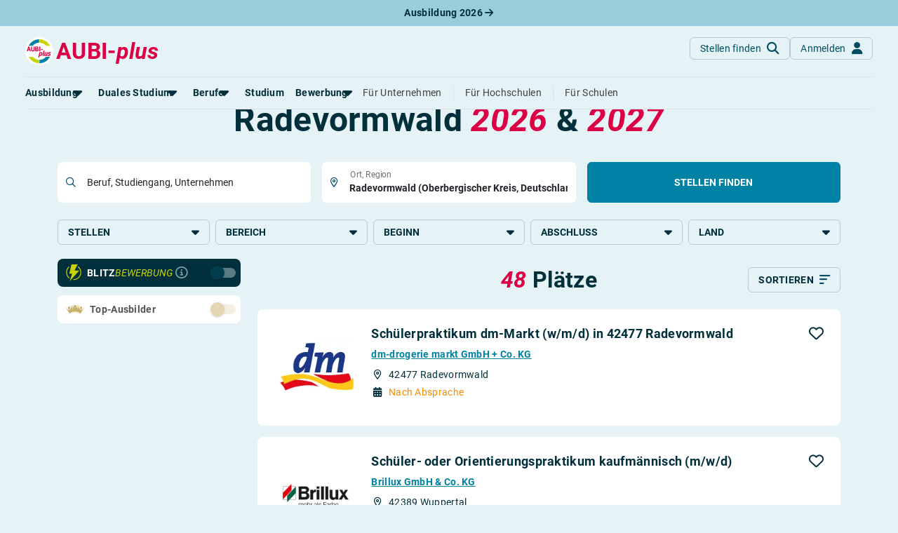

--- FILE ---
content_type: text/html; charset=utf-8
request_url: https://www.aubi-plus.de/schuelerpraktikum/ort/radevormwald-41784/
body_size: 14268
content:
<!DOCTYPE html>
<html lang="de-DE">
<head>
    <meta charset="utf-8">
    <title>Schülerpraktikum Radevormwald - Freie Schülerpraktikumsplätze Radevormwald 2026 &amp; 2027</title>
    <meta name="description" content="Du&#x20;suchst&#x20;ein&#x20;Sch&#xFC;lerpraktikum&#x20;in&#x20;Radevormwald&#x3F;&#x20;Bei&#x20;AUBI-plus&#x20;warten&#x20;mehr&#x20;als&#x20;40&#x20;freie&#x20;Sch&#xFC;lerpraktikumspl&#xE4;tze&#x20;in&#x20;Radevormwald&#x20;auf&#x20;dich&#x21;">
    <meta name="viewport" content="width&#x3D;device-width,&#x20;initial-scale&#x3D;1,&#x20;maximum-scale&#x3D;5,&#x20;&#x20;shrink-to-fit&#x3D;no">
    <meta property="og&#x3A;title" content="Sch&#xFC;lerpraktikum&#x20;Radevormwald&#x20;-&#x20;Freie&#x20;Sch&#xFC;lerpraktikumspl&#xE4;tze&#x20;Radevormwald&#x20;2026&#x20;&amp;amp&#x3B;&#x20;2027">
    <meta property="og&#x3A;type" content="website">
    <meta property="og&#x3A;image" content="https&#x3A;&#x2F;&#x2F;www.aubi-plus.de&#x2F;assets&#x2F;img&#x2F;logo&#x2F;aubi_logo_600x600.png">
    <meta property="og&#x3A;url" content="https&#x3A;&#x2F;&#x2F;www.aubi-plus.de&#x2F;schuelerpraktikum&#x2F;ort&#x2F;radevormwald-41784&#x2F;">
    <meta property="og&#x3A;site_name" content="AUBI-plus&#x20;GmbH">
    <meta property="og&#x3A;description" content="Wir&#x20;haben&#x20;die&#x20;besten&#x20;Ausbildungs-&#x20;und&#x20;dualen&#x20;Studienpl&#xE4;tze&#x20;f&#xFC;r&#x20;dich&#x20;&#x2013;&#x20;von&#x20;Azubis&#x20;gepr&#xFC;ft&#x21;&#x20;Traumberuf&#x20;finden&#x20;und&#x20;Ausbildungsplatz&#x20;sichern.&#x2705;">
    <meta name="application-name" content="AUBI-plus">
    <meta name="p&#x3A;domain_verify" content="ddfc5c08bef7da2a58dfe3926c8b4159">
    <meta name="facebook-domain-verification" content="xfgh2743aspdvtfdowfm6blyqy4zkk">
    <meta name="msapplication-TileColor" content="&#x23;ffffff">
    <meta name="msapplication-config" content="&#x2F;assets&#x2F;img&#x2F;icons&#x2F;favicon&#x2F;browserconfig.xml">
    <meta http-equiv="X-UA-Compatible" content="IE&#x3D;edge">
    <meta name="referrer" content="unsafe-url">
    <link href="https&#x3A;&#x2F;&#x2F;media.aubi-plus.com" rel="preconnect">
    <link href="https&#x3A;&#x2F;&#x2F;matomo.aubi-plus.de" rel="preconnect">
    <link href="https&#x3A;&#x2F;&#x2F;www.aubi-plus.de&#x2F;schuelerpraktikum&#x2F;ort&#x2F;radevormwald-41784&#x2F;" rel="preconnect">
    <link as="font" crossorigin="anonymous" href="&#x2F;assets&#x2F;webfonts&#x2F;Roboto-BoldItalic.ttf" rel="preload" type="font&#x2F;woff2">
    <link as="font" crossorigin="anonymous" href="&#x2F;assets&#x2F;webfonts&#x2F;Roboto-MediumItalic.ttf" rel="preload" type="font&#x2F;woff2">
    <link as="font" crossorigin="anonymous" href="&#x2F;assets&#x2F;webfonts&#x2F;Roboto-Italic.ttf" rel="preload" type="font&#x2F;woff2">
    <link as="font" crossorigin="anonymous" href="&#x2F;assets&#x2F;webfonts&#x2F;Roboto-LightItalic.ttf" rel="preload" type="font&#x2F;woff2">
    <link as="font" crossorigin="anonymous" href="&#x2F;assets&#x2F;webfonts&#x2F;roboto-v30-latin-700.woff2" rel="preload" type="font&#x2F;woff2">
    <link as="font" crossorigin="anonymous" href="&#x2F;assets&#x2F;webfonts&#x2F;roboto-v30-latin-500.woff2" rel="preload" type="font&#x2F;woff2">
    <link as="font" crossorigin="anonymous" href="&#x2F;assets&#x2F;webfonts&#x2F;roboto-v30-latin-regular.woff2" rel="preload" type="font&#x2F;woff2">
    <link as="font" crossorigin="anonymous" href="&#x2F;assets&#x2F;webfonts&#x2F;roboto-v30-latin-300.woff2" rel="preload" type="font&#x2F;woff2">
    <link as="font" crossorigin="anonymous" href="&#x2F;assets&#x2F;webfonts&#x2F;fa-light-300.woff2" rel="preload" type="font&#x2F;woff2">
    <link as="font" crossorigin="anonymous" href="&#x2F;assets&#x2F;webfonts&#x2F;fa-regular-400.woff2" rel="preload" type="font&#x2F;woff2">
    <link as="font" crossorigin="anonymous" href="&#x2F;assets&#x2F;webfonts&#x2F;fa-solid-900.woff2" rel="preload" type="font&#x2F;woff2">
    <link as="font" crossorigin="anonymous" href="&#x2F;assets&#x2F;webfonts&#x2F;fa-brands-400.woff2" rel="preload" type="font&#x2F;woff2">
    <link as="script" href="&#x2F;assets&#x2F;dist&#x2F;bundle.js&#x3F;t&#x3D;1764933519" rel="preload" type="application&#x2F;javascript">
    <link as="style" href="&#x2F;assets&#x2F;dist&#x2F;aubi-bundle.css&#x3F;t&#x3D;1768300473" rel="preload" type="text&#x2F;css">
    <link as="script" href="&#x2F;assets&#x2F;dist&#x2F;suchmaschine.js&#x3F;t&#x3D;1758619165" rel="preload" type="application&#x2F;javascript">
    <link href="&#x2F;assets&#x2F;dist&#x2F;aubi-bundle.css&#x3F;t&#x3D;1768300473" media="all" rel="stylesheet" type="text&#x2F;css">
    <link href="&#x2F;assets&#x2F;img&#x2F;icons&#x2F;favicon&#x2F;favicon.ico" rel="icon" type="image&#x2F;x-icon">
    <link sizes="16x16" href="&#x2F;assets&#x2F;img&#x2F;icons&#x2F;favicon&#x2F;favicon-16x16.png" rel="icon" type="image&#x2F;png">
    <link sizes="32x32" href="&#x2F;assets&#x2F;img&#x2F;icons&#x2F;favicon&#x2F;favicon-32x32.png" rel="icon" type="image&#x2F;png">
    <link sizes="180x180" href="&#x2F;assets&#x2F;img&#x2F;icons&#x2F;favicon&#x2F;apple-touch-icon.png" rel="apple-touch-icon">
    <link href="&#x2F;manifest.json" rel="manifest">
    <link color="&#x23;004c62" href="&#x2F;assets&#x2F;img&#x2F;icons&#x2F;favicon&#x2F;safari-pinned-tab.svg" rel="mask-icon">
    <link href="https&#x3A;&#x2F;&#x2F;www.aubi-plus.at&#x2F;schuelerpraktikum&#x2F;ort&#x2F;radevormwald-41784&#x2F;" hreflang="de-AT" rel="alternate">
    <link href="https&#x3A;&#x2F;&#x2F;www.aubi-plus.ch&#x2F;schuelerpraktikum&#x2F;ort&#x2F;radevormwald-41784&#x2F;" hreflang="de-CH" rel="alternate">
    <link href="https&#x3A;&#x2F;&#x2F;www.aubi-plus.it&#x2F;schuelerpraktikum&#x2F;ort&#x2F;radevormwald-41784&#x2F;" hreflang="de-IT" rel="alternate">
    <link href="https&#x3A;&#x2F;&#x2F;www.aubi-plus.de&#x2F;schuelerpraktikum&#x2F;ort&#x2F;radevormwald-41784&#x2F;" hreflang="de" rel="alternate">
    <link href="https&#x3A;&#x2F;&#x2F;www.aubi-plus.de&#x2F;schuelerpraktikum&#x2F;ort&#x2F;radevormwald-41784&#x2F;" hreflang="x-default" rel="alternate">
    <link href="https&#x3A;&#x2F;&#x2F;www.aubi-plus.de&#x2F;schuelerpraktikum&#x2F;ort&#x2F;radevormwald-41784&#x2F;" rel="canonical">
    
</head>
<body class="bg-primary-light">
    
<noscript id="noscript">
    <img src="https://matomo.aubi-plus.de/matomo.php?idsite=4&amp;rec=1" style="border:0" alt="Matomo">
</noscript>
        <div role="region" aria-label="Aktuelle Ausbildungsplätze 2026" class="container-fluid top-0 pre-navigation-container">
        <div class="row bg-info-40">
            <div class="col-12 py-2 text-center">
                <a href="https://www.aubi-plus.de/aktuelle-ausbildungsplaetze/" title="Aktuelle Ausbildungsplätze 2026" class="text-primary-dark fw-bold text-decoration-none">
                    Ausbildung 2026                    <i class="fa-solid fa-arrow-right"></i>
                </a>
            </div>
        </div>
    </div>
    <nav role="navigation" aria-label="Hauptnavigation" class="container-fluid position-sticky z-index-sticky top-0 mb-4 mb-md-4 mb-lg-5">
        <div class="row">
            <div class="col-12 px-0">
                <div class="navbar navbar-expand-lg navbar-autohide d-block p-0 px-md-3 px-lg-4 position-absolute top-0 start-0 end-0 shadow-none justify-content-center bg-md-primary-light">
                    <div class="container-xxl d-block position-relative">
                        <div class="row align-items-stretch mx-0 p-3 px-lg-0 bg-primary-light border-bottom">
                            <div class="col-auto ps-0">
                                <a class="navbar-brand p-0 m-0 me-xl-2 d-flex align-items-center" href="/" title="Startseite">
                                    <img src="/assets/img/logo/aubi_logo.svg" alt="AUBI-plus Logo" class="bg-white rounded-circle">
                                    <span class="text-danger ms-1">AUBI-<i>plus</i></span>
                                </a>
                            </div>
                            <div class="col">
                                <div class="row flex-nowrap">
                                    <div class="col-auto ms-auto px-0 d-flex align-items-center">
                                        <div class="d-flex gap-2">
                                            <a href="https://www.aubi-plus.de/suchmaschine/suche/" class="btn btn-outline-primary-30 shadow-none fw-normal text-primary text-transform-none rounded-circle rounded-md-2 d-flex justify-content-center align-items-center mb-0"
                                            title="Stellen finden">
                                                <span class="d-none d-md-block">Stellen finden</span>
                                                <i class="fa-solid fa-magnifying-glass fa-lg ms-md-2 position-absolute position-md-static"></i>
                                            </a>
                                                                                            <a href="https://www.aubi-plus.de/servicebereich/" class="btn btn-outline-primary-30 shadow-none fw-normal text-primary text-transform-none rounded-circle rounded-md-2 d-flex justify-content-center align-items-center mb-0"
                                                title="Anmelden">
                                                    <span class="d-none d-md-block">Anmelden</span>
                                                    <i class="fa-solid fa-user fa-lg ms-md-2 position-absolute position-md-static"></i>
                                                </a>
                                                                                    </div>
                                    </div>
                                    <div class="col-auto px-0 d-lg-none d-flex align-items-center">
                                        <a class="navbar-toggler btn btn-outline-primary-30 shadow-none rounded-circle fw-normal text-primary d-flex justify-content-center align-items-center mb-0 ms-2" role="button" data-bs-toggle="collapse"
                                            href="#navigation" aria-controls="navigation" aria-expanded="false"
                                            aria-label="Toggle navigation">
                                            <span class="navbar-toggler-icon position-relative p-3">
                                                <span class="navbar-toggler-bar bar1 d-block position-absolute rounded-0 m-0"></span>
                                                <span class="navbar-toggler-bar bar2 d-block position-absolute rounded-0 m-0"></span>
                                                <span class="navbar-toggler-bar bar3 d-block position-absolute rounded-0 m-0"></span>
                                            </span>
                                        </a>
                                    </div>
                                </div>
                            </div>
                        </div>
                        <div class="position-absolute position-lg-static w-100 row justify-content-end mx-0">
                            <div class="col-12 col-md-6 col-lg-12 me-md-4 me-lg-0 px-0 px-md-3 px-lg-0">
                                <div class="collapse navbar-collapse shadow-aubi-md shadow-lg-none border-md border-top-md-0 border-lg-0 border-bottom-lg rounded-dropdown-md d-lg-block max-height-vh-80 overflow-auto overflow-lg-visible" id="navigation">
                                    
<div class="navbar-nav bg-white bg-lg-primary-light p-3 p-lg-0 border-bottom border-md-0 mx-lg-n2">
                                                                                                            
            <div class="nav-item mx-lg-2 dropdown dropdown-hover">
                                
                <a role="button" data-bs-toggle="dropdown" aria-expanded="false" id="dropdownMenuPages_0000000000000cdc0000000000000000"                   class="nav-link px-0 my-1 text-nowrap fw-bold text-primary-dark position-relative d-flex align-items-center">
                    <span>Ausbildung</span>
                                            <i class="fa-solid fa-caret-down fa-xl position-absolute position-lg-static translate-middle"></i>
                                    </a>
                                    <div class="dropdown-menu dropdown-menu-start dropdown-md p-0 py-lg-1 mt-0 mx-n2 mb-2 mx-lg-0 position-relative position-lg-absolute rounded-0 rounded-bottom-lg border-0 border-bottom shadow-aubi-lg"
                         aria-labelledby="dropdownMenuPages_0000000000000cdc0000000000000000">
                        <ul class="list-group list-unstyled mb-3 mb-lg-0">
                                                                                                                                                                                                                                                                                                                                                                    <li class="nav-item list-group-item border-0 p-0 px-lg-2 d-flex align-items-center">
                                            <a class="dropdown-item py-0 border-radius-md px-2 px-lg-1"
                                               title="Alles zum Thema Ausbildung anzeigen"
                                               href="https://www.aubi-plus.de/ausbildung/uebersicht/">
                                                <span class="dropdown-header text-primary text-normal d-flex align-items-center p-0">
                                                    Rund um die Ausbildung                                                </span>
                                            </a>
                                        </li>
                                                                                                                                                                                                                                                                                                                                                                                                            <li class="nav-item list-group-item border-0 p-0 px-lg-2 d-flex align-items-center">
                                            <a class="dropdown-item py-0 border-radius-md px-2 px-lg-1"
                                               title="Ausbildungsplätze 2026"
                                               href="https://www.aubi-plus.de/aktuelle-ausbildungsplaetze/">
                                                <span class="dropdown-header text-primary text-normal d-flex align-items-center p-0">
                                                    Ausbildungsplätze 2026                                                </span>
                                            </a>
                                        </li>
                                                                                                                                                                                                                                                                                                                                                                                                            <li class="nav-item list-group-item border-0 p-0 px-lg-2 d-flex align-items-center">
                                            <a class="dropdown-item py-0 border-radius-md px-2 px-lg-1"
                                               title="Alle Städte von A-Z"
                                               href="https://www.aubi-plus.de/ausbildung/orte/">
                                                <span class="dropdown-header text-primary text-normal d-flex align-items-center p-0">
                                                    Alle Städte                                                </span>
                                            </a>
                                        </li>
                                                                                                                                                                                                                                                                                                                                                                                                                                                                                                        <li class="nav-item list-group-item border-0 p-0 px-lg-2 d-flex align-items-center">
                                            <a class="dropdown-item py-0 border-radius-md px-2 px-lg-1"
                                               title="Alle Bundesländer"
                                               href="https://www.aubi-plus.de/ausbildung/bundeslaender/">
                                                <span class="dropdown-header text-primary text-normal d-flex align-items-center p-0">
                                                    Alle Bundesländer                                                </span>
                                            </a>
                                        </li>
                                                                                                                                                                                                                                            <li class="nav-item list-group-item border-0 p-0 px-lg-2 d-flex align-items-center">
                                            <a class="dropdown-item py-0 border-radius-md px-2 px-lg-1"
                                               title="Gehalt in der Ausbildung"
                                               href="https://www.aubi-plus.de/ausbildung/ausbildungsverguetung/">
                                                <span class="dropdown-header text-primary text-normal d-flex align-items-center p-0">
                                                    Gehalt                                                </span>
                                            </a>
                                        </li>
                                                                                                                                                                                                                                                                                                                                        <li class="nav-item list-group-item border-0 p-0 px-lg-2 d-flex align-items-center">
                                            <a class="dropdown-item py-0 border-radius-md px-2 px-lg-1"
                                               title="Ausbildungsbeginn"
                                               href="https://www.aubi-plus.de/ausbildung/ausbildungsbeginn/">
                                                <span class="dropdown-header text-primary text-normal d-flex align-items-center p-0">
                                                    Ausbildungsbeginn                                                </span>
                                            </a>
                                        </li>
                                                                                                                                                                                                                                                                                                                                                                                                                                                                                                                                                                            </ul>
                                                                                                                                                                                                                                                                                                                                                                                                                                                                                                                                                                                                                                                                                                                                                                                                                                                                                                                                                    <div class="dropdown-feature pt-lg-2 mt-lg-2 px-lg-2 mx-2">
                                    <p class="text-primary-80 text-wrap">
                                        Erstelle dein Bewerberprofil und lasse dich von Ausbildungsbetrieben ansprechen – ohne dich bewerben zu müssen!                                    </p>
                                    
    <div class="d-grid">
    <a  href="https://www.aubi-plus.de/lass-dich-finden/" class="d-inline-flex flex-row-reverse justify-content-center align-items-center gap-2 btn btn-info flex-row-reverse text-nowrap text-transform-none mb-4 mb-lg-2 fw-normal rounded-1" title="Lass&#x20;dich&#x20;finden"
       target="_self"
                role="button"                        >
                    <i class="fa-solid fa-magnifying-glass" aria-hidden="true"></i>
                            <span class="me-2">Lass dich finden</span>
                        </a>
    </div>
                                </div>
                                                                        </div>
                            </div>
                                                                                                                
            <div class="nav-item mx-lg-2 dropdown dropdown-hover">
                                
                <a role="button" data-bs-toggle="dropdown" aria-expanded="false" id="dropdownMenuPages_0000000000000cd70000000000000000"                   class="nav-link px-0 my-1 text-nowrap fw-bold text-primary-dark position-relative d-flex align-items-center">
                    <span>Duales Studium</span>
                                            <i class="fa-solid fa-caret-down fa-xl position-absolute position-lg-static translate-middle"></i>
                                    </a>
                                    <div class="dropdown-menu dropdown-menu-start dropdown-md p-0 py-lg-1 mt-0 mx-n2 mb-2 mx-lg-0 position-relative position-lg-absolute rounded-0 rounded-bottom-lg border-0 border-bottom shadow-aubi-lg"
                         aria-labelledby="dropdownMenuPages_0000000000000cd70000000000000000">
                        <ul class="list-group list-unstyled mb-3 mb-lg-0">
                                                                                                                                                                                                    <li class="nav-item list-group-item border-0 p-0 px-lg-2 d-flex align-items-center">
                                            <a class="dropdown-item py-0 border-radius-md px-2 px-lg-1"
                                               title="Alles zum dualen Studium anzeigen"
                                               href="https://www.aubi-plus.de/duales-studium/uebersicht/">
                                                <span class="dropdown-header text-primary text-normal d-flex align-items-center p-0">
                                                    Rund um das duale Studium                                                </span>
                                            </a>
                                        </li>
                                                                                                                                                                                                                                            <li class="nav-item list-group-item border-0 p-0 px-lg-2 d-flex align-items-center">
                                            <a class="dropdown-item py-0 border-radius-md px-2 px-lg-1"
                                               title="Dualen Studienplatz finden"
                                               href="https://www.aubi-plus.de/aktuelle-duale-studienplaetze/">
                                                <span class="dropdown-header text-primary text-normal d-flex align-items-center p-0">
                                                    Duale Studienplätze 2026                                                </span>
                                            </a>
                                        </li>
                                                                                                                                                                                                                                            <li class="nav-item list-group-item border-0 p-0 px-lg-2 d-flex align-items-center">
                                            <a class="dropdown-item py-0 border-radius-md px-2 px-lg-1"
                                               title="Dualen Studienplatz finden"
                                               href="https://www.aubi-plus.de/duales-studium/a-z/">
                                                <span class="dropdown-header text-primary text-normal d-flex align-items-center p-0">
                                                    Duale Studiengänge von A-Z                                                </span>
                                            </a>
                                        </li>
                                                                                                                                                                                                                                            <li class="nav-item list-group-item border-0 p-0 px-lg-2 d-flex align-items-center">
                                            <a class="dropdown-item py-0 border-radius-md px-2 px-lg-1"
                                               title="Alle Orte von A-Z"
                                               href="https://www.aubi-plus.de/duales-studium/orte/">
                                                <span class="dropdown-header text-primary text-normal d-flex align-items-center p-0">
                                                    Alle Orte von A-Z                                                </span>
                                            </a>
                                        </li>
                                                                                                                        </ul>
                                                                                                                                                                                                                                                            </div>
                            </div>
                                                                                                                
            <div class="nav-item mx-lg-2 dropdown dropdown-hover">
                                
                <a role="button" data-bs-toggle="dropdown" aria-expanded="false" id="dropdownMenuPages_0000000000000d480000000000000000"                   class="nav-link px-0 my-1 text-nowrap fw-bold text-primary-dark position-relative d-flex align-items-center">
                    <span>Berufe</span>
                                            <i class="fa-solid fa-caret-down fa-xl position-absolute position-lg-static translate-middle"></i>
                                    </a>
                                    <div class="dropdown-menu dropdown-menu-start dropdown-md p-0 py-lg-1 mt-0 mx-n2 mb-2 mx-lg-0 position-relative position-lg-absolute rounded-0 rounded-bottom-lg border-0 border-bottom shadow-aubi-lg"
                         aria-labelledby="dropdownMenuPages_0000000000000d480000000000000000">
                        <ul class="list-group list-unstyled mb-3 mb-lg-0">
                                                                                                                                                                                                    <li class="nav-item list-group-item border-0 p-0 px-lg-2 d-flex align-items-center">
                                            <a class="dropdown-item py-0 border-radius-md px-2 px-lg-1"
                                               title="Alles zum Thema Berufe anzeigen"
                                               href="https://www.aubi-plus.de/berufe/">
                                                <span class="dropdown-header text-primary text-normal d-flex align-items-center p-0">
                                                    Rund um Berufe                                                </span>
                                            </a>
                                        </li>
                                                                                                                                                                                                                                                                                                                                                                                                                                                                                                                                                                                                                                                                        <li class="nav-item list-group-item border-0 p-0 px-lg-2 d-flex align-items-center">
                                            <a class="dropdown-item py-0 border-radius-md px-2 px-lg-1"
                                               title="Die am besten bezahlten Berufe anzeigen"
                                               href="https://www.aubi-plus.de/berufe/thema/gut-bezahlte-berufe-22/">
                                                <span class="dropdown-header text-primary text-normal d-flex align-items-center p-0">
                                                    Gut bezahlte Berufe                                                </span>
                                            </a>
                                        </li>
                                                                                                                                                                                                                                                                                                                                                                                                                                                                                                                                                                                                                                                                                                                                                                                                                                                                                                                                                                                                                                                                                                                                                                                                                                                                                                                                                                                                                                                                                                                                                                            <li class="nav-item list-group-item border-0 p-0 px-lg-2 d-flex align-items-center">
                                            <a class="dropdown-item py-0 border-radius-md px-2 px-lg-1"
                                               title="Berufe im kaufmännischen Bereich anzeigen"
                                               href="https://www.aubi-plus.de/berufe/thema/kaufmaennische-berufe-ausbildung-buero-und-verwaltung-1/">
                                                <span class="dropdown-header text-primary text-normal d-flex align-items-center p-0">
                                                    Kaufmännische Berufe                                                </span>
                                            </a>
                                        </li>
                                                                                                                                                                                                                                            <li class="nav-item list-group-item border-0 p-0 px-lg-2 d-flex align-items-center">
                                            <a class="dropdown-item py-0 border-radius-md px-2 px-lg-1"
                                               title="Alle Themen anzeigen"
                                               href="https://www.aubi-plus.de/berufe/themen/">
                                                <span class="dropdown-header text-primary text-normal d-flex align-items-center p-0">
                                                    Berufe nach Themen                                                </span>
                                            </a>
                                        </li>
                                                                                                                                                                                                                                            <li class="nav-item list-group-item border-0 p-0 px-lg-2 d-flex align-items-center">
                                            <a class="dropdown-item py-0 border-radius-md px-2 px-lg-1"
                                               title="Alle Berufe anzeigen"
                                               href="https://www.aubi-plus.de/berufe/a-z/">
                                                <span class="dropdown-header text-primary text-normal d-flex align-items-center p-0">
                                                    Alle Berufe                                                </span>
                                            </a>
                                        </li>
                                                                                                                                                                                                                                            <li class="nav-item list-group-item border-0 p-0 px-lg-2 d-flex align-items-center">
                                            <a class="dropdown-item py-0 border-radius-md px-2 px-lg-1"
                                               title="Schülerpraktika anzeigen"
                                               href="https://www.aubi-plus.de/schuelerpraktikum/">
                                                <span class="dropdown-header text-primary text-normal d-flex align-items-center p-0">
                                                    Schülerpraktikum                                                </span>
                                            </a>
                                        </li>
                                                                                                                                                                                            </ul>
                                                                                                                                                                                                                                                                                                                                                                                                                                                                                                                                                                                                                                                                                                                                                                                                                                                                                                                                                                                                        <div class="dropdown-feature pt-lg-2 mt-lg-2 px-lg-2 mx-2">
                                    <p class="text-primary-80 text-wrap">
                                        Teste dich: Mit unserem Berufs-Check bist du weniger als zehn Minuten von deinem Traumberuf entfernt.                                    </p>
                                    
    <div class="d-grid">
    <a  href="https://www.aubi-plus.de/berufscheck/" class="d-inline-flex flex-row-reverse justify-content-center align-items-center gap-2 btn btn-info flex-row-reverse text-nowrap text-transform-none mb-4 mb-lg-2 fw-normal rounded-1" title="Berufs-Check&#x20;starten"
       target="_self"
                role="button"                        >
                    <i class="fa-solid fa-user-check" aria-hidden="true"></i>
                            <span class="me-2">Berufs-Check starten</span>
                        </a>
    </div>
                                </div>
                                                                        </div>
                            </div>
                                                <div class="nav-item mx-lg-2">
                    <a class="nav-link d-flex align-items-center px-0 my-1 fw-bold text-primary-dark d-flex align-items-center"
                       title="Alles rund um das Studium anzeigen"
                       href="https://www.aubi-plus.de/studium/uebersicht/">
                        <span>Studium</span>
                    </a>
                </div>
                                                                                                                    
            <div class="nav-item mx-lg-2 dropdown dropdown-hover">
                                
                <a role="button" data-bs-toggle="dropdown" aria-expanded="false" id="dropdownMenuPages_0000000000000d240000000000000000"                   class="nav-link px-0 my-1 text-nowrap fw-bold text-primary-dark position-relative d-flex align-items-center">
                    <span>Bewerbung</span>
                                            <i class="fa-solid fa-caret-down fa-xl position-absolute position-lg-static translate-middle"></i>
                                    </a>
                                    <div class="dropdown-menu dropdown-menu-start dropdown-md p-0 py-lg-1 mt-0 mx-n2 mb-2 mx-lg-0 position-relative position-lg-absolute rounded-0 rounded-bottom-lg border-0 border-bottom shadow-aubi-lg"
                         aria-labelledby="dropdownMenuPages_0000000000000d240000000000000000">
                        <ul class="list-group list-unstyled mb-3 mb-lg-0">
                                                                                                                                                                                                    <li class="nav-item list-group-item border-0 p-0 px-lg-2 d-flex align-items-center">
                                            <a class="dropdown-item py-0 border-radius-md px-2 px-lg-1"
                                               title="Bewerbungsratgeber"
                                               href="https://www.aubi-plus.de/bewerbung/">
                                                <span class="dropdown-header text-primary text-normal d-flex align-items-center p-0">
                                                    Bewerbungsratgeber                                                </span>
                                            </a>
                                        </li>
                                                                                                                                                                                                                                            <li class="nav-item list-group-item border-0 p-0 px-lg-2 d-flex align-items-center">
                                            <a class="dropdown-item py-0 border-radius-md px-2 px-lg-1"
                                               title="Anschreiben"
                                               href="https://www.aubi-plus.de/bewerbung/anschreiben/">
                                                <span class="dropdown-header text-primary text-normal d-flex align-items-center p-0">
                                                    Anschreiben                                                </span>
                                            </a>
                                        </li>
                                                                                                                                                                                                                                            <li class="nav-item list-group-item border-0 p-0 px-lg-2 d-flex align-items-center">
                                            <a class="dropdown-item py-0 border-radius-md px-2 px-lg-1"
                                               title="Anschreiben"
                                               href="https://www.aubi-plus.de/bewerbung/lebenslauf/">
                                                <span class="dropdown-header text-primary text-normal d-flex align-items-center p-0">
                                                    Lebenslauf                                                </span>
                                            </a>
                                        </li>
                                                                                                                                                                                                                                            <li class="nav-item list-group-item border-0 p-0 px-lg-2 d-flex align-items-center">
                                            <a class="dropdown-item py-0 border-radius-md px-2 px-lg-1"
                                               title="Vorlagen"
                                               href="https://www.aubi-plus.de/bewerbung/musterbewerbungen/">
                                                <span class="dropdown-header text-primary text-normal d-flex align-items-center p-0">
                                                    Vorlagen                                                </span>
                                            </a>
                                        </li>
                                                                                                                                                                                                                                            <li class="nav-item list-group-item border-0 p-0 px-lg-2 d-flex align-items-center">
                                            <a class="dropdown-item py-0 border-radius-md px-2 px-lg-1"
                                               title="Online-Bewerbung"
                                               href="https://www.aubi-plus.de/bewerbung/online-bewerbung/">
                                                <span class="dropdown-header text-primary text-normal d-flex align-items-center p-0">
                                                    Online-Bewerbung                                                </span>
                                            </a>
                                        </li>
                                                                                                                                                                                                                                            <li class="nav-item list-group-item border-0 p-0 px-lg-2 d-flex align-items-center">
                                            <a class="dropdown-item py-0 border-radius-md px-2 px-lg-1"
                                               title="Vorstellungsgespräch"
                                               href="https://www.aubi-plus.de/bewerbung/vorstellungsgespraech/">
                                                <span class="dropdown-header text-primary text-normal d-flex align-items-center p-0">
                                                    Vorstellungsgespräch                                                </span>
                                            </a>
                                        </li>
                                                                                                                                                                                                                                                                                                                                                                                                                                                                                                                                                                                                                                                                                                                                            <li class="nav-item list-group-item border-0 p-0 px-lg-2 d-flex align-items-center">
                                            <a class="dropdown-item py-0 border-radius-md px-2 px-lg-1"
                                               title="Bewerbungs-Check"
                                               href="https://www.aubi-plus.de/bewerbung/bewerbungscheck/">
                                                <span class="dropdown-header text-primary text-normal d-flex align-items-center p-0">
                                                    Bewerbungs-Check                                                </span>
                                            </a>
                                        </li>
                                                                                                                        </ul>
                                                                                                                                                                                                                                                                                                                                                                                                                                                                                                                                                                                    </div>
                            </div>
                                                <div class="nav-item mx-lg-2 ms-lg-auto mt-2 mt-lg-0 pt-2 pt-lg-0 border-top border-top-lg-0">
                    <a class="nav-link px-0 my-1 d-flex align-items-center fw-normal"
                       title="Für Ausbildungsbetriebe"
                       href="https://www.aubi-plus.de/ausbildungsbetriebe/">
                        <span>Für Unternehmen</span>
                    </a>
                </div>
                                                    <div class="nav-item mx-lg-2">
                    <a class="nav-link px-0 my-1 d-flex align-items-center fw-normal"
                       title="Für Hochschulen"
                       href="https://www.aubi-plus.de/hochschulen/">
                        <span class="border-start-lg ps-lg-3">Für Hochschulen</span>
                    </a>
                </div>
                                                    <div class="nav-item mx-lg-2">
                    <a class="nav-link px-0 my-1 d-flex align-items-center fw-normal"
                       title="Für Schulen"
                       href="https://www.aubi-plus.de/schulen/">
                        <span class="border-start-lg ps-lg-3">Für Schulen</span>
                    </a>
                </div>
                </div>
                                </div>
                            </div>
                        </div>
                    </div>
                </div>
            </div>
        </div>
    </nav>
    <main role="main">


    


<div class="container-lg">
    <h1 class="text-center">
        Aktuelle Schülerpraktikumsplätze in
        Radevormwald        <i class="text-danger">2026</i> &
        <i class="text-danger">2027</i>
    </h1>

    <div class="form-container">
        <div class="offcanvas offcanvas-end bg-primary-light" tabindex="-1" id="filterSidesheet" aria-labelledby="filterSidesheetLabel">
    <div class="offcanvas-header shadow-header position-sticky z-2 top-0 d-block">
        <div class="row">
            <div class="col-12 mb-3">
                <button type="button" class="bg-primary-light border border-primary-30 p-3 fw-normal text-primary text-decoration-none rounded-circle d-flex justify-content-center align-items-center mb-0 ms-auto float-end" data-bs-dismiss="offcanvas" aria-label="Close">
                    <i class="fa-solid fa-xmark fa-lg position-absolute"></i>
                </button>
            </div>
            <div class="col-12">
                <p class="offcanvas-title h2 text-center mb-3" id="filterSidesheetLabel">
                    Suchergebnisse filtern
                </p>
            </div>
        </div>
    </div>
    <div class="offcanvas-body px-4">
        <div class="row gy-2 mt-3 mx-0">
            <div class="col-12">
                
                
<div class="row text-bg-primary-dark rounded-3 py-2 align-items-center position-relative">
    <div class="col-auto pe-lg-1 h-1-5-rem d-flex flex-column justify-content-center">
        <img class="img-fluid" src="/assets/img/blitzbewerbung/blitz-bewerbung-small.svg" alt="Blitzbewerbung Logo">
    </div>
    <div class="col-auto px-0">
        <label class="form-check-label text-uppercase" for="fBlitzbewerbungSidesheet">
            <strong class="text-white">Blitz</strong><i class="text-success">Bewerbung</i>
        </label>
    </div>
    <div class="col-auto px-1 d-lg-none d-xl-block">
        <a tabindex="0" data-bs-toggle="popover" data-bs-html="true" data-bs-trigger="hover focus"
            data-bs-delay='{"show": 0, "hide": 750}' data-bs-title="Über die Blitzbewerbung"
            data-bs-content="<p>Bewirb dich blitzschnell und ohne Anschreiben.</p><a href='https://www.aubi-plus.de/bewerbung/online-bewerbung/blitzbewerbung/' target='_blank'>Mehr dazu</a>"
            class="cursor-pointer" title="Infos zur Blitzbewerbung">
            <i class="far fa-circle-info fa-lg text-primary-50"></i>
        </a>
    </div>
    <div class="col-auto ms-auto ps-lg-0 pe-lg-2 togglebutton">
        <div class="form-check form-switch  mb-0"><input type="checkbox" name="fBlitzbewerbungSidesheet" id="fBlitzbewerbungSidesheet" class="form-check-input" role="switch" disabled value="1"><label class="form-check-label" for="fBlitzbewerbungSidesheet"></label></div>    </div>
</div>
            </div>
            <div class="col-12">
                
                
<div class="row text-bg-white rounded-3 py-2 align-items-center">
    <div class="col-auto pe-lg-1 h-1-5-rem d-flex flex-column justify-content-center">
        <img class="img-fluid" src="/assets/img/logo/bptl.svg" alt="Top-Ausbilder">
    </div>
    <div class="col-auto px-0">
        <label class="form-check-label text-bptl-grey" for="fBptlSidesheet">
            <strong>Top-Ausbilder</strong>
        </label>
    </div>
    <div class="col-auto ms-auto ps-lg-0 pe-lg-2 togglebutton togglebutton-gold">
        <div class="form-check form-switch  mb-0"><input type="checkbox" name="fBptlSidesheet" id="fBptlSidesheet" class="form-check-input" role="switch" disabled value="1"><label class="form-check-label" for="fBptlSidesheet"></label></div>    </div>
</div>
            </div>
        </div>
        <div class="row">
            <div class="col-12">
                <hr class="my-4">
            </div>
            <div class="col-12">
                <div class="accordion rounded-4 mb-3 mb-md-4 mb-lg-5 pb-3 pb-lg-2" id="filterSidesheetAccordion">
                                            <div class="accordion-item">
                            <p class="accordion-header h3" id="headingTypSidesheet">
                                <button class="accordion-button fw-bold collapsed" type="button" data-bs-toggle="collapse" data-bs-target="#collapseTypSidesheet" data-filter-name="fTyp[]" aria-expanded="false" aria-controls="collapseTypSidesheet">
                                    <span class="me-2">Stellen</span>
                                    <span class="badge text-bg-success p-2 fs-6 fw-normal px-3 rounded-pill d-none">
    0</span>
                                </button>
                            </p>
                            <div id="collapseTypSidesheet" class="accordion-collapse collapse" aria-labelledby="headingTypSidesheet" data-bs-parent="#filterSidesheetAccordion">
                                <div class="accordion-body px-0">
                                    <div class="form-group mb-3"><div class="form-check my-1"><input type="checkbox" name="fTypSidesheet&#x5B;&#x5D;" class="d-none" data-label="Stellen" id="fTypSidesheet_ausbildung" value="ausbildung"><label class="cursor-pointer&#x20;p-0" for="fTypSidesheet_ausbildung">Ausbildung</label></div><div class="form-check my-1"><input type="checkbox" name="fTypSidesheet&#x5B;&#x5D;" class="d-none" data-label="Stellen" id="fTypSidesheet_duales-studium" value="duales-studium"><label class="cursor-pointer&#x20;p-0" for="fTypSidesheet_duales-studium">Duales Studium</label></div><div class="form-check my-1"><input type="checkbox" name="fTypSidesheet&#x5B;&#x5D;" class="d-none" data-label="Stellen" id="fTypSidesheet_studium" value="studium"><label class="cursor-pointer&#x20;p-0" for="fTypSidesheet_studium">Studium</label></div><div class="form-check my-1"><input type="checkbox" name="fTypSidesheet&#x5B;&#x5D;" class="d-none" data-label="Stellen" id="fTypSidesheet_fernstudium" value="fernstudium"><label class="cursor-pointer&#x20;p-0" for="fTypSidesheet_fernstudium">Fernstudium</label></div><div class="form-check my-1"><input type="checkbox" name="fTypSidesheet&#x5B;&#x5D;" class="d-none" data-label="Stellen" id="fTypSidesheet_schuelerpraktikum" value="schuelerpraktikum" checked><label class="cursor-pointer&#x20;p-0" for="fTypSidesheet_schuelerpraktikum">Schülerpraktikum</label></div></div>                                </div>
                            </div>
                        </div>
                    
                                            <div class="accordion-item">
                            <p class="accordion-header h3" id="headingBereichSidesheet">
                                <button class="accordion-button fw-bold collapsed" type="button" data-bs-toggle="collapse" data-bs-target="#collapseBereichSidesheet" data-filter-name="fTyp[]" aria-expanded="false" aria-controls="collapseBereichSidesheet">
                                    <span class="me-2">Bereich</span>
                                    <span class="badge text-bg-success p-2 fs-6 fw-normal py-1 px-3 rounded-pill d-none">
    0</span>
                                </button>
                            </p>
                            <div id="collapseBereichSidesheet" class="accordion-collapse collapse" aria-labelledby="headingBereichSidesheet" data-bs-parent="#filterSidesheetAccordion">
                                <div class="accordion-body px-0">
                                    <div class="form-group mb-3"><div class="form-check my-1"><input type="checkbox" name="fBereichSidesheet&#x5B;&#x5D;" class="d-none" data-label="Bereich" id="fBereichSidesheet_handel" value="handel"><label class="cursor-pointer&#x20;p-0" for="fBereichSidesheet_handel">Handel</label></div><div class="form-check my-1"><input type="checkbox" name="fBereichSidesheet&#x5B;&#x5D;" class="d-none" data-label="Bereich" id="fBereichSidesheet_kaufmaennisches-buero-und-verwaltung" value="kaufmaennisches-buero-und-verwaltung"><label class="cursor-pointer&#x20;p-0" for="fBereichSidesheet_kaufmaennisches-buero-und-verwaltung">Kaufmännisches, Büro und Verwaltung</label></div><div class="form-check my-1"><input type="checkbox" name="fBereichSidesheet&#x5B;&#x5D;" class="d-none" data-label="Bereich" id="fBereichSidesheet_logistik-und-verkehr" value="logistik-und-verkehr"><label class="cursor-pointer&#x20;p-0" for="fBereichSidesheet_logistik-und-verkehr">Logistik und Verkehr</label></div><div class="form-check my-1"><input type="checkbox" name="fBereichSidesheet&#x5B;&#x5D;" class="d-none" data-label="Bereich" id="fBereichSidesheet_systemrelevant" value="systemrelevant"><label class="cursor-pointer&#x20;p-0" for="fBereichSidesheet_systemrelevant">Systemrelevant</label></div><div class="form-check my-1"><input type="checkbox" name="fBereichSidesheet&#x5B;&#x5D;" class="d-none" data-label="Bereich" id="fBereichSidesheet_technik" value="technik"><label class="cursor-pointer&#x20;p-0" for="fBereichSidesheet_technik">Technik</label></div><div class="form-check my-1"><input type="checkbox" name="fBereichSidesheet&#x5B;&#x5D;" class="d-none" data-label="Bereich" id="fBereichSidesheet_elektronik" value="elektronik"><label class="cursor-pointer&#x20;p-0" for="fBereichSidesheet_elektronik">Elektronik</label></div><div class="form-check my-1"><input type="checkbox" name="fBereichSidesheet&#x5B;&#x5D;" class="d-none" data-label="Bereich" id="fBereichSidesheet_handwerk-und-produktion" value="handwerk-und-produktion"><label class="cursor-pointer&#x20;p-0" for="fBereichSidesheet_handwerk-und-produktion">Handwerk und Produktion</label></div><div class="form-check my-1"><input type="checkbox" name="fBereichSidesheet&#x5B;&#x5D;" class="d-none" data-label="Bereich" id="fBereichSidesheet_metall" value="metall"><label class="cursor-pointer&#x20;p-0" for="fBereichSidesheet_metall">Metall</label></div></div>                                </div>
                            </div>
                        </div>
                    
                    <div class="accordion-item">
                        <p class="accordion-header h3" id="headingBeginnSidesheet">
                            <button class="accordion-button fw-bold collapsed" type="button" data-bs-toggle="collapse" data-bs-target="#collapseBeginnSidesheet" aria-expanded="false" aria-controls="collapseBeginnSidesheet">
                                <span class="me-2">Beginn</span>
                                <span class="badge text-bg-success p-2 fs-6 fw-normal py-1 px-3 rounded-pill d-none">
    0</span>
                            </button>
                        </p>
                        <div id="collapseBeginnSidesheet" class="accordion-collapse collapse" aria-labelledby="headingBeginnSidesheet" data-bs-parent="#filterSidesheetAccordion">
                            <div class="accordion-body px-0">
                                <div class="form-group mb-3"><div class="form-check my-1 cursor-initial"><input type="checkbox" name="fBeginnSidesheet&#x5B;&#x5D;" class="d-none" data-label="Beginn" id="fBeginnSidesheet_2026" value="2026"><label class="cursor-pointer&#x20;p-0" for="fBeginnSidesheet_2026">2026</label></div></div>                            </div>
                        </div>
                    </div>

                    <div class="accordion-item">
                        <p class="accordion-header h3" id="headingAbschlussSidesheet">
                            <button class="accordion-button fw-bold collapsed" type="button" data-bs-toggle="collapse" data-bs-target="#collapseAbschlussSidesheet" aria-expanded="false" aria-controls="collapseAbschlussSidesheet">
                                <span class="me-2">Abschluss</span>
                                <span class="badge text-bg-success p-2 fs-6 fw-normal py-1 px-3 rounded-pill d-none">
    0</span>
                            </button>
                        </p>
                        <div id="collapseAbschlussSidesheet" class="accordion-collapse collapse" aria-labelledby="headingAbschlussSidesheet" data-bs-parent="#filterSidesheetAccordion">
                            <div class="accordion-body px-0">
                                <div class="form-group mb-3"><div class="form-check my-1 cursor-initial"><input type="checkbox" name="fSchulabschlussSidesheet&#x5B;&#x5D;" class="d-none" data-label="Schulabschluss" id="fSchulabschlussSidesheet_grundlegende-schulbildung" value="grundlegende-schulbildung"><label class="cursor-pointer&#x20;p-0" for="fSchulabschlussSidesheet_grundlegende-schulbildung">Grundlegende Schulbildung</label></div></div>                            </div>
                        </div>
                    </div>

                    <div class="accordion-item">
                        <p class="accordion-header h3" id="headingLandSidesheet">
                            <button class="accordion-button fw-bold collapsed" type="button" data-bs-toggle="collapse" data-bs-target="#collapseLandSidesheet" aria-expanded="false" aria-controls="collapseLandSidesheet">
                                <span class="me-2">Land</span>
                                <span class="badge text-bg-success p-2 fs-6 fw-normal py-1 px-3 rounded-pill d-none">
    0</span>
                            </button>
                        </p>
                        <div id="collapseLandSidesheet" class="accordion-collapse collapse" aria-labelledby="headingLandSidesheet" data-bs-parent="#filterSidesheetAccordion">
                            <div class="accordion-body px-0">
                                <div class="form-group mb-3"><div class="form-check my-1 cursor-initial"><input type="checkbox" name="fLandSidesheet&#x5B;&#x5D;" class="d-none" data-label="Land" id="fLandSidesheet_deutschland" value="deutschland" checked><label class="cursor-pointer&#x20;p-0" for="fLandSidesheet_deutschland">Deutschland</label></div></div>                            </div>
                        </div>
                    </div>
                </div>
            </div>
        </div>
    </div>
    <div class="shadow-footer mt-auto position-sticky bottom-0 px-3 pb-3">
        <div class="row ">
            <div class="col-12">
                <div class="d-grid gap-2 pb-2 pb-lg-3 mt-3">
                    <button type="button" class="btn btn-info" data-bs-dismiss="offcanvas" >
                        Ergebnisse filtern
                    </button>
                </div>
            </div>
            <div class="col-12">
                <div class="d-grid">
                                        <a href="https://www.aubi-plus.de/schuelerpraktikum/ort/radevormwald-41784/" title="Aktuelle Suchanfrage, Filter und Sortierung löschen" class="btn btn-outline-primary-30 shadow-none text-primary-dark" role="button">
                        Filter zurücksetzen
                    </a>
                </div>
            </div>
        </div>
    </div>
</div>
        <div id="searchModal" class="modal fade" tabindex="-1" role="dialog" aria-modal="true" aria-label="Suche">
    <div class="modal-dialog modal-fullscreen-sm-down">
        <div class="modal-content bg-primary-light">
            <div class="modal-header d-block border-0 pb-0">
                <div class="row">
                    <div class="col-12">
                        <button type="button" class="bg-primary-light border border-primary-30 p-3 fw-normal text-primary text-decoration-none rounded-circle d-flex justify-content-center align-items-center mb-0 ms-auto float-end" data-bs-dismiss="modal" aria-label="Close">
                            <i class="fa-solid fa-xmark fa-lg position-absolute"></i>
                        </button>
                    </div>
                    <div class="col-12">
                        <p class="h5 mb-3 modal-title text-center">Suche</p>
                    </div>
                </div>
            </div>
            <div class="modal-body pt-0">
                <div class="row">
                                            <div class="col-12">
                                                        
                            <div class="form-group mb-3"><div class="input-group"><span class="fa-solid fa-magnifying-glass text-primary bg-white pe-1 border-0 input-group-text"></span><div class="form-floating flex-fill"><input type="text" name="mSuggestModal" class="mSuggest&#x20;form-control&#x20;border-0&#x20;shadow-none" autocomplete="off" id="mSuggestModal" placeholder="Beruf,&#x20;Studiengang,&#x20;Unternehmen" value=""><label class="d-flex&#x20;align-items-center&#x20;mw-100" for="mSuggestModal">Beruf, Studiengang, Unternehmen</label></div></div></div>                        </div>
                                        <div class="col-12">
                        <div class="row gx-1">
                            <div class="col">
                                                                
                                <div class="form-group mb-3"><div class="input-group"><span class="fa-solid fa-location-dot text-primary bg-white pe-1 border-0 input-group-text"></span><div class="form-floating flex-fill"><input type="text" name="aSuggestModal" class="aSuggest&#x20;form-control&#x20;border-0&#x20;shadow-none" autocomplete="off" id="aSuggestModal" placeholder="Ort,&#x20;Region" value=""><label class="d-flex&#x20;align-items-center" for="aSuggestModal">Ort, Region</label></div></div></div>                            </div>
                            <div class="col-auto d-none fGeoContainer">
                                                                                                                                                                                                
                                <div class="form-floating mb-3"><select class="form-select pt-3" id="fGeoModalSelect" name="fGeoModal" ><option value="5">5 km</option>
<option value="10">10 km</option>
<option value="15">15 km</option>
<option value="20">20 km</option>
<option selected value="25">25 km</option>
<option value="30">30 km</option>
<option value="35">35 km</option>
<option value="40">40 km</option>
<option value="45">45 km</option>
<option value="50">50 km</option>
<option value="55">55 km</option>
<option value="60">60 km</option>
<option value="65">65 km</option>
<option value="70">70 km</option>
<option value="75">75 km</option>
<option value="80">80 km</option>
<option value="85">85 km</option>
<option value="90">90 km</option>
<option value="95">95 km</option>
<option value="100">100 km</option></select><label class="d-none" for="fGeoModalSelect">Umkreis</label></div>                            </div>
                        </div>
                    </div>
                    <div class="col-12">
                        <div class="d-grid gap-2 pb-2 mt-2">
                            <button id="submitBtn" class="btn btn-info" type="button" data-bs-dismiss="modal">
                                Stellen finden
                            </button>
                        </div>
                    </div>
                </div>
            </div>
        </div>
    </div>
</div>
        <div id="filterModal" class="modal fade" tabindex="-1" role="dialog" aria-modal="true" aria-label="Ergebnisse filtern">
    <div class="modal-dialog modal-fullscreen-sm-down">
        <div class="modal-content bg-primary-light">
            <div class="modal-header z-2 shadow-header d-block border-0">
                <div class="col">
                    <div class="row">
                        <div class="col-12">
                            <button type="button" class="bg-primary-light border border-primary-30 p-3 fw-normal text-primary text-decoration-none rounded-circle d-flex justify-content-center align-items-center mb-0 ms-auto float-end" data-bs-dismiss="modal" aria-label="Close">
                                <i class="fa-solid fa-xmark fa-lg position-absolute"></i>
                            </button>
                        </div>
                        <div class="col-12">
                            <p class="h5 modal-title text-center">Ergebnisse filtern</p>
                        </div>
                    </div>
                </div>
            </div>
            <div class="modal-body">
                <div class="col">
                    <div class="row gy-3">
                        <div class="col-12 px-4 mt-3">
                                                        
<div class="row text-bg-primary-dark rounded-3 py-2 align-items-center position-relative">
    <div class="col-auto pe-lg-1 h-1-5-rem d-flex flex-column justify-content-center">
        <img class="img-fluid" src="/assets/img/blitzbewerbung/blitz-bewerbung-small.svg" alt="Blitzbewerbung Logo">
    </div>
    <div class="col-auto px-0">
        <label class="form-check-label text-uppercase" for="fBlitzbewerbungModal">
            <strong class="text-white">Blitz</strong><i class="text-success">Bewerbung</i>
        </label>
    </div>
    <div class="col-auto px-1 d-lg-none d-xl-block">
        <a tabindex="0" data-bs-toggle="popover" data-bs-html="true" data-bs-trigger="hover focus"
            data-bs-delay='{"show": 0, "hide": 750}' data-bs-title="Über die Blitzbewerbung"
            data-bs-content="<p>Bewirb dich blitzschnell und ohne Anschreiben.</p><a href='https://www.aubi-plus.de/bewerbung/online-bewerbung/blitzbewerbung/' target='_blank'>Mehr dazu</a>"
            class="cursor-pointer" title="Infos zur Blitzbewerbung">
            <i class="far fa-circle-info fa-lg text-primary-50"></i>
        </a>
    </div>
    <div class="col-auto ms-auto ps-lg-0 pe-lg-2 togglebutton">
        <div class="form-check form-switch  mb-0"><input type="checkbox" name="fBlitzbewerbungModal" id="fBlitzbewerbungModal" class="form-check-input" role="switch" disabled value="1"><label class="form-check-label" for="fBlitzbewerbungModal"></label></div>    </div>
</div>
                        </div>
                        <div class="col-12 px-4">
                                                        
<div class="row text-bg-white rounded-3 py-2 align-items-center">
    <div class="col-auto pe-lg-1 h-1-5-rem d-flex flex-column justify-content-center">
        <img class="img-fluid" src="/assets/img/logo/bptl.svg" alt="Top-Ausbilder">
    </div>
    <div class="col-auto px-0">
        <label class="form-check-label text-bptl-grey" for="fBptlModal">
            <strong>Top-Ausbilder</strong>
        </label>
    </div>
    <div class="col-auto ms-auto ps-lg-0 pe-lg-2 togglebutton togglebutton-gold">
        <div class="form-check form-switch  mb-0"><input type="checkbox" name="fBptlModal" id="fBptlModal" class="form-check-input" role="switch" disabled value="1"><label class="form-check-label" for="fBptlModal"></label></div>    </div>
</div>
                        </div>
                        <div class="col-12">
                            <hr class="my-2">
                        </div>
                        <div class="col-12">
                            <div class="accordion mb-3 pb-3" id="filterModalAccordion">
                                                                    <div class="accordion-item">
                                        <p class="accordion-header h3" id="headingTyp">
                                            <button class="accordion-button fw-bold collapsed" type="button" data-bs-toggle="collapse" data-bs-target="#collapseTypModal" data-filter-name="fTyp[]" aria-expanded="false" aria-controls="collapseTypModal">
                                                <span class="me-2">Stelle</span>
                                                <span class="badge text-bg-success p-2 fs-6 fw-normal py-1 px-3 rounded-pill d-none">
    0</span>
                                            </button>
                                        </p>
                                        <div id="collapseTypModal" class="accordion-collapse collapse" aria-labelledby="headingTyp" data-bs-parent="#filterModalAccordion">
                                            <div class="accordion-body px-0">
                                                <div class="form-group mb-3"><div class="form-check my-1"><input type="checkbox" name="fTypModal&#x5B;&#x5D;" class="d-none" data-label="Stellen" id="fTypModal_ausbildung" value="ausbildung"><label class="cursor-pointer&#x20;p-0" for="fTypModal_ausbildung">Ausbildung</label></div><div class="form-check my-1"><input type="checkbox" name="fTypModal&#x5B;&#x5D;" class="d-none" data-label="Stellen" id="fTypModal_duales-studium" value="duales-studium"><label class="cursor-pointer&#x20;p-0" for="fTypModal_duales-studium">Duales Studium</label></div><div class="form-check my-1"><input type="checkbox" name="fTypModal&#x5B;&#x5D;" class="d-none" data-label="Stellen" id="fTypModal_studium" value="studium"><label class="cursor-pointer&#x20;p-0" for="fTypModal_studium">Studium</label></div><div class="form-check my-1"><input type="checkbox" name="fTypModal&#x5B;&#x5D;" class="d-none" data-label="Stellen" id="fTypModal_fernstudium" value="fernstudium"><label class="cursor-pointer&#x20;p-0" for="fTypModal_fernstudium">Fernstudium</label></div><div class="form-check my-1"><input type="checkbox" name="fTypModal&#x5B;&#x5D;" class="d-none" data-label="Stellen" id="fTypModal_schuelerpraktikum" value="schuelerpraktikum" checked><label class="cursor-pointer&#x20;p-0" for="fTypModal_schuelerpraktikum">Schülerpraktikum</label></div></div>                                            </div>
                                        </div>
                                    </div>
                                                                                                    <div class="accordion-item">
                                        <p class="accordion-header h3" id="headingBereich">
                                            <button class="accordion-button fw-bold collapsed" type="button" data-bs-toggle="collapse" data-bs-target="#collapseBereichModal" aria-expanded="false" data-filter-name="fBereich[]" aria-controls="collapseBereichModal">
                                                <span class="me-2">Bereich</span>
                                                <span class="badge text-bg-success p-2 fs-6 fw-normal py-1 px-3 rounded-pill d-none">
    0</span>
                                            </button>
                                        </p>
                                        <div id="collapseBereichModal" class="accordion-collapse collapse" aria-labelledby="headingBereich" data-bs-parent="#filterModalAccordion">
                                            <div class="accordion-body px-0">
                                                <div class="form-group mb-3"><div class="form-check my-1"><input type="checkbox" name="fBereichModal&#x5B;&#x5D;" class="d-none" data-label="Bereich" id="fBereichModal_handel" value="handel"><label class="cursor-pointer&#x20;p-0" for="fBereichModal_handel">Handel</label></div><div class="form-check my-1"><input type="checkbox" name="fBereichModal&#x5B;&#x5D;" class="d-none" data-label="Bereich" id="fBereichModal_kaufmaennisches-buero-und-verwaltung" value="kaufmaennisches-buero-und-verwaltung"><label class="cursor-pointer&#x20;p-0" for="fBereichModal_kaufmaennisches-buero-und-verwaltung">Kaufmännisches, Büro und Verwaltung</label></div><div class="form-check my-1"><input type="checkbox" name="fBereichModal&#x5B;&#x5D;" class="d-none" data-label="Bereich" id="fBereichModal_logistik-und-verkehr" value="logistik-und-verkehr"><label class="cursor-pointer&#x20;p-0" for="fBereichModal_logistik-und-verkehr">Logistik und Verkehr</label></div><div class="form-check my-1"><input type="checkbox" name="fBereichModal&#x5B;&#x5D;" class="d-none" data-label="Bereich" id="fBereichModal_systemrelevant" value="systemrelevant"><label class="cursor-pointer&#x20;p-0" for="fBereichModal_systemrelevant">Systemrelevant</label></div><div class="form-check my-1"><input type="checkbox" name="fBereichModal&#x5B;&#x5D;" class="d-none" data-label="Bereich" id="fBereichModal_technik" value="technik"><label class="cursor-pointer&#x20;p-0" for="fBereichModal_technik">Technik</label></div><div class="form-check my-1"><input type="checkbox" name="fBereichModal&#x5B;&#x5D;" class="d-none" data-label="Bereich" id="fBereichModal_elektronik" value="elektronik"><label class="cursor-pointer&#x20;p-0" for="fBereichModal_elektronik">Elektronik</label></div><div class="form-check my-1"><input type="checkbox" name="fBereichModal&#x5B;&#x5D;" class="d-none" data-label="Bereich" id="fBereichModal_handwerk-und-produktion" value="handwerk-und-produktion"><label class="cursor-pointer&#x20;p-0" for="fBereichModal_handwerk-und-produktion">Handwerk und Produktion</label></div><div class="form-check my-1"><input type="checkbox" name="fBereichModal&#x5B;&#x5D;" class="d-none" data-label="Bereich" id="fBereichModal_metall" value="metall"><label class="cursor-pointer&#x20;p-0" for="fBereichModal_metall">Metall</label></div></div>                                            </div>
                                        </div>
                                    </div>
                                                                <div class="accordion-item">
                                    <p class="accordion-header h3" id="headingBeginn">
                                        <button class="accordion-button fw-bold collapsed" type="button" data-bs-toggle="collapse" data-bs-target="#collapseBeginnModal" aria-expanded="false" aria-controls="collapseBeginnModal">
                                            <span class="me-2">Beginn</span>
                                            <span class="badge text-bg-success p-2 fs-6 fw-normal py-1 px-3 rounded-pill d-none">
    0</span>
                                        </button>
                                    </p>
                                    <div id="collapseBeginnModal" class="accordion-collapse collapse" aria-labelledby="headingBeginn" data-bs-parent="#filterModalAccordion">
                                        <div class="accordion-body px-0">
                                            <div class="form-group mb-3"><div class="form-check my-1 cursor-initial"><input type="checkbox" name="fBeginnModal&#x5B;&#x5D;" class="d-none" data-label="Beginn" id="fBeginnModal_2026" value="2026"><label class="cursor-pointer&#x20;p-0" for="fBeginnModal_2026">2026</label></div></div>                                        </div>
                                    </div>
                                </div>
                                <div class="accordion-item">
                                    <p class="accordion-header h3" id="headingAbschluss">
                                        <button class="accordion-button fw-bold collapsed" type="button" data-bs-toggle="collapse" data-bs-target="#collapseAbschlussModal" aria-expanded="false" aria-controls="collapseAbschlussModal">
                                            <span class="me-2">Abschluss</span>
                                            <span class="badge text-bg-success p-2 fs-6 fw-normal py-1 px-3 rounded-pill d-none">
    0</span>
                                        </button>
                                    </p>
                                    <div id="collapseAbschlussModal" class="accordion-collapse collapse" aria-labelledby="headingAbschluss" data-bs-parent="#filterModalAccordion">
                                        <div class="accordion-body px-0">
                                            <div class="form-group mb-3"><div class="form-check my-1 cursor-initial"><input type="checkbox" name="fSchulabschlussModal&#x5B;&#x5D;" class="d-none" data-label="Schulabschluss" id="fSchulabschlussModal_grundlegende-schulbildung" value="grundlegende-schulbildung"><label class="cursor-pointer&#x20;p-0" for="fSchulabschlussModal_grundlegende-schulbildung">Grundlegende Schulbildung</label></div></div>                                        </div>
                                    </div>
                                </div>
                                <div class="accordion-item">
                                    <p class="accordion-header h3" id="headingLand">
                                        <button class="accordion-button fw-bold collapsed" type="button" data-bs-toggle="collapse" data-bs-target="#collapseLandModal" aria-expanded="false" aria-controls="collapseLandModal">
                                            <span class="me-2">Land</span>
                                            <span class="badge text-bg-success p-2 fs-6 fw-normal py-1 px-3 rounded-pill d-none">
    0</span>
                                        </button>
                                    </p>
                                    <div id="collapseLandModal" class="accordion-collapse collapse" aria-labelledby="headingLand" data-bs-parent="#filterModalAccordion">
                                        <div class="accordion-body px-0">
                                            <div class="form-group mb-3"><div class="form-check my-1 cursor-initial"><input type="checkbox" name="fLandModal&#x5B;&#x5D;" class="d-none" data-label="Land" id="fLandModal_deutschland" value="deutschland" checked><label class="cursor-pointer&#x20;p-0" for="fLandModal_deutschland">Deutschland</label></div></div>                                        </div>
                                    </div>
                                </div>
                            </div>
                        </div>
                    </div>
                </div>
            </div>
            <div class="modal-footer border-0 shadow-footer z-2">
                <div class="col">
                    <div class="row">
                        <div class="col-12">
                            <div class="d-grid gap-2 pb-2 mt-2">
                                <div class="btn btn-info" data-bs-dismiss="modal">
                                    Ergebnisse filtern
                                </div>
                            </div>
                        </div>
                        <div class="col-12">
                            <div class="d-grid">
                                                                <a href="https://www.aubi-plus.de/schuelerpraktikum/ort/radevormwald-41784/" title="Aktuelle Suchanfrage, Filter und Sortierung löschen" class="btn btn-outline-primary-30 shadow-none text-primary-dark" role="button">
                                    Filter zurücksetzen
                                </a>
                            </div>
                        </div>
                    </div>
                </div>
            </div>
        </div>
    </div>
</div>
        <div class="suchmaschine-container mb-5">
            
<form method="get" class="suchmaschine-form" action="https&#x3A;&#x2F;&#x2F;www.aubi-plus.de&#x2F;schuelerpraktikum&#x2F;ort&#x2F;radevormwald-41784&#x2F;"><input type="hidden" name="aSuggestLat" class="aSuggestLat" value="51.2"><input type="hidden" name="aSuggestLon" class="aSuggestLon" value="7.356"><input type="hidden" name="bAZA" class="bAZA" value=""><input type="hidden" name="bAZF" class="bAZF" value=""><input type="hidden" name="bAZS" class="bAZS" value=""><input type="hidden" name="bAZU" class="bAZU" value="">
<div id="filter-data"
    data-ftyp='[{"label":"Ausbildung","disabled":false,"value":"ausbildung","_sort":0},{"label":"Duales Studium","disabled":false,"value":"duales-studium","_sort":2},{"label":"Studium","disabled":false,"value":"studium","_sort":3},{"label":"Fernstudium","disabled":false,"value":"fernstudium","_sort":4},{"label":"Sch\u00fclerpraktikum","disabled":false,"value":"schuelerpraktikum","_sort":6}]'
    data-fbereich='[{"label":"Handel","disabled":false,"value":"handel"},{"label":"Kaufm\u00e4nnisches, B\u00fcro und Verwaltung","disabled":false,"value":"kaufmaennisches-buero-und-verwaltung"},{"label":"Logistik und Verkehr","disabled":false,"value":"logistik-und-verkehr"},{"label":"Systemrelevant","disabled":false,"value":"systemrelevant"},{"label":"Technik","disabled":false,"value":"technik"},{"label":"Elektronik","disabled":false,"value":"elektronik"},{"label":"Handwerk und Produktion","disabled":false,"value":"handwerk-und-produktion"},{"label":"Metall","disabled":false,"value":"metall"}]'
    data-fbeginn='[{"label":2026,"disabled":false,"value":"2026"}]'
    data-fabschluss='[{"label":"Grundlegende Schulbildung","disabled":false,"value":"grundlegende-schulbildung"}]'
    data-fland='[{"label":"Deutschland","disabled":false,"value":"deutschland"}]'
></div>

<div class="position-sticky z-3 top-0 pt-4 pb-1 pb-md-3 px-2 mx-n2 bg-primary-light sticky-search-container">
    <div class="row mb-2 gx-3">
                    <div class="col-6 col-md-12 col-lg">
                <div class="form-group mb-3 overflow-hidden"><div class="input-group"><span class="fa-solid fa-magnifying-glass text-primary bg-white pe-1 border-0 input-group-text"></span><div class="form-floating flex-fill"><input type="text" name="mSuggest" id="mSuggest" class="mSuggest&#x20;form-control&#x20;border-0&#x20;shadow-none&#x20;modal-opener" autocomplete="off" placeholder="Beruf,&#x20;Studiengang,&#x20;Unternehmen" value=""><label class="d-flex&#x20;align-items-center" for="mSuggest">Beruf, Studiengang, Unternehmen</label></div></div></div>            </div>
        
        <div class="col-6 col-md-12 col-lg">
            <div class="row gx-0">
                <div class="col">
                    <div class="form-group mb-3 overflow-hidden"><div class="input-group"><span class="fa-solid fa-location-dot text-primary bg-white pe-1 border-0 input-group-text"></span><div class="form-floating flex-fill"><input type="text" name="aSuggest" id="aSuggest" class="aSuggest&#x20;form-control&#x20;border-0&#x20;shadow-none&#x20;modal-opener" autocomplete="off" placeholder="Ort,&#x20;Region" value="Radevormwald&#x20;&#x28;Oberbergischer&#x20;Kreis,&#x20;Deutschland&#x29;"><label class="d-flex&#x20;align-items-center" for="aSuggest">Ort, Region</label></div></div></div>                </div>
                <div class="col-auto d-none margin-start-1px fGeoContainer">
                    <div class="d-none d-md-block">
                                                                                                                                                <div class="form-floating mb-3"><select class="form-select pt-3" id="fGeoSelect" name="fGeo" ><option value="5">5 km</option>
<option value="10">10 km</option>
<option value="15">15 km</option>
<option value="20">20 km</option>
<option selected value="25">25 km</option>
<option value="30">30 km</option>
<option value="35">35 km</option>
<option value="40">40 km</option>
<option value="45">45 km</option>
<option value="50">50 km</option>
<option value="55">55 km</option>
<option value="60">60 km</option>
<option value="65">65 km</option>
<option value="70">70 km</option>
<option value="75">75 km</option>
<option value="80">80 km</option>
<option value="85">85 km</option>
<option value="90">90 km</option>
<option value="95">95 km</option>
<option value="100">100 km</option></select><label class="d-none" for="fGeoSelect">Umkreis</label></div>                    </div>
                </div>
            </div>
        </div>
        <div class="col-12 col-lg d-none d-md-block mb-md-3 mt-n2 mt-lg-0">
                                                <div class="d-grid gap-2 pb-2 pb-lg-0 mt-2 mt-lg-0 h-100">
                <button type="submit" name="submit" class="btn&#x20;btn-info" value="Suchen">Stellen finden</button>            </div>
        </div>
        <div class="col-12 col-md-6 mx-auto d-block d-lg-none text-md-center">
            <div class="d-grid d-md-block">
                <button id="modalButton" class="btn btn-outline-primary-30 shadow-none text-primary-dark d-md-none" type="button" data-bs-toggle="modal" data-bs-target="#filterModal">
                    <span>
                        Ergebnisse Filtern
                        <i class="fa-solid fa-sliders ms-2"></i>
                    </span>
                    <span class="badge text-bg-success p-2 fs-6 fw-normal py-1 px-3 ms-2 rounded-pill d-none">
    0</span>
                </button>
                <button id="sidesheetButton" class="btn btn-outline-primary-30 shadow-none text-primary-dark d-none d-md-inline w-100" type="button" data-bs-toggle="offcanvas" data-bs-target="#filterSidesheet" aria-controls="filterSidesheet">
                    <span>
                        Ergebnisse Filtern
                        <i class="fa-solid fa-sliders ms-2"></i>
                    </span>
                    <span class="badge text-bg-success p-2 fs-6 fw-normal py-1 px-3 ms-2 rounded-pill d-none">
    0</span>
                </button>
            </div>
        </div>
    </div>

    <div class="row gx-2 d-none d-lg-flex">
            <div class="col dropdown d-grid">
            <button class="btn btn-outline-primary-30 btn-filter shadow-none text-primary-dark d-flex align-items-center" type="button" data-bs-toggle="dropdown" aria-expanded="false">
                Stellen <i class="fa-solid fa-caret-down fa-lg ms-auto text-primary-dark"></i>
            </button>
            <div class="dropdown-menu overflow-y-auto pt-2 border-0 shadow-sm search-engine-filter-list">
                <div class="form-group mb-3"><div class="form-check my-1 cursor-initial"><input type="checkbox" name="fTyp&#x5B;&#x5D;" class="d-none" data-label="Stellen" id="fTyp_ausbildung" value="ausbildung"><label class="cursor-pointer&#x20;p-0" for="fTyp_ausbildung">Ausbildung</label></div><div class="form-check my-1 cursor-initial"><input type="checkbox" name="fTyp&#x5B;&#x5D;" class="d-none" data-label="Stellen" id="fTyp_duales-studium" value="duales-studium"><label class="cursor-pointer&#x20;p-0" for="fTyp_duales-studium">Duales Studium</label></div><div class="form-check my-1 cursor-initial"><input type="checkbox" name="fTyp&#x5B;&#x5D;" class="d-none" data-label="Stellen" id="fTyp_studium" value="studium"><label class="cursor-pointer&#x20;p-0" for="fTyp_studium">Studium</label></div><div class="form-check my-1 cursor-initial"><input type="checkbox" name="fTyp&#x5B;&#x5D;" class="d-none" data-label="Stellen" id="fTyp_fernstudium" value="fernstudium"><label class="cursor-pointer&#x20;p-0" for="fTyp_fernstudium">Fernstudium</label></div><div class="form-check my-1 cursor-initial"><input type="checkbox" name="fTyp&#x5B;&#x5D;" class="d-none" data-label="Stellen" id="fTyp_schuelerpraktikum" value="schuelerpraktikum" checked><label class="cursor-pointer&#x20;p-0" for="fTyp_schuelerpraktikum">Schülerpraktikum</label></div></div>            </div>
        </div>
    
            <div class="col dropdown d-grid">
            <button class="btn btn-outline-primary-30 btn-filter shadow-none text-primary-dark d-flex align-items-center" type="button" data-bs-toggle="dropdown" aria-expanded="false">
                Bereich <i class="fa-solid fa-caret-down fa-lg ms-auto text-primary-dark"></i>
            </button>
            <div class="dropdown-menu overflow-y-auto pt-2 border-0 shadow-sm search-engine-filter-list">
                <div class="form-group mb-3"><div class="form-check my-1 cursor-initial"><input type="checkbox" name="fBereich&#x5B;&#x5D;" class="d-none" data-label="Bereich" id="fBereich_handel" value="handel"><label class="cursor-pointer&#x20;p-0" for="fBereich_handel">Handel</label></div><div class="form-check my-1 cursor-initial"><input type="checkbox" name="fBereich&#x5B;&#x5D;" class="d-none" data-label="Bereich" id="fBereich_kaufmaennisches-buero-und-verwaltung" value="kaufmaennisches-buero-und-verwaltung"><label class="cursor-pointer&#x20;p-0" for="fBereich_kaufmaennisches-buero-und-verwaltung">Kaufmännisches, Büro und Verwaltung</label></div><div class="form-check my-1 cursor-initial"><input type="checkbox" name="fBereich&#x5B;&#x5D;" class="d-none" data-label="Bereich" id="fBereich_logistik-und-verkehr" value="logistik-und-verkehr"><label class="cursor-pointer&#x20;p-0" for="fBereich_logistik-und-verkehr">Logistik und Verkehr</label></div><div class="form-check my-1 cursor-initial"><input type="checkbox" name="fBereich&#x5B;&#x5D;" class="d-none" data-label="Bereich" id="fBereich_systemrelevant" value="systemrelevant"><label class="cursor-pointer&#x20;p-0" for="fBereich_systemrelevant">Systemrelevant</label></div><div class="form-check my-1 cursor-initial"><input type="checkbox" name="fBereich&#x5B;&#x5D;" class="d-none" data-label="Bereich" id="fBereich_technik" value="technik"><label class="cursor-pointer&#x20;p-0" for="fBereich_technik">Technik</label></div><div class="form-check my-1 cursor-initial"><input type="checkbox" name="fBereich&#x5B;&#x5D;" class="d-none" data-label="Bereich" id="fBereich_elektronik" value="elektronik"><label class="cursor-pointer&#x20;p-0" for="fBereich_elektronik">Elektronik</label></div><div class="form-check my-1 cursor-initial"><input type="checkbox" name="fBereich&#x5B;&#x5D;" class="d-none" data-label="Bereich" id="fBereich_handwerk-und-produktion" value="handwerk-und-produktion"><label class="cursor-pointer&#x20;p-0" for="fBereich_handwerk-und-produktion">Handwerk und Produktion</label></div><div class="form-check my-1 cursor-initial"><input type="checkbox" name="fBereich&#x5B;&#x5D;" class="d-none" data-label="Bereich" id="fBereich_metall" value="metall"><label class="cursor-pointer&#x20;p-0" for="fBereich_metall">Metall</label></div></div>            </div>
        </div>
    
    <div class="col dropdown d-grid">
        <button class="btn btn-outline-primary-30 btn-filter shadow-none text-primary-dark d-flex align-items-center" type="button" data-bs-toggle="dropdown" aria-expanded="false">
            Beginn <i class="fa-solid fa-caret-down fa-lg ms-auto text-primary-dark"></i>
        </button>
        <div class="dropdown-menu overflow-y-auto pt-2 border-0 shadow-sm search-engine-filter-list">
            <div class="form-group mb-3"><div class="form-check my-1 cursor-initial"><input type="checkbox" name="fBeginn&#x5B;&#x5D;" class="d-none" data-label="Beginn" id="fBeginn_2026" value="2026"><label class="cursor-pointer&#x20;p-0" for="fBeginn_2026">2026</label></div></div>        </div>
    </div>
    <div class="col dropdown d-grid">
        <button class="btn btn-outline-primary-30 btn-filter shadow-none text-primary-dark d-flex align-items-center" type="button" data-bs-toggle="dropdown" aria-expanded="false">
            Abschluss <i class="fa-solid fa-caret-down fa-lg ms-auto text-primary-dark"></i>
        </button>
        <div class="dropdown-menu overflow-y-auto pt-2 border-0 shadow-sm search-engine-filter-list">
            <div class="form-group mb-3"><div class="form-check my-1 cursor-initial"><input type="checkbox" name="fSchulabschluss&#x5B;&#x5D;" class="d-none" data-label="Schulabschluss" id="fSchulabschluss_grundlegende-schulbildung" value="grundlegende-schulbildung"><label class="cursor-pointer&#x20;p-0" for="fSchulabschluss_grundlegende-schulbildung">Grundlegende Schulbildung</label></div></div>        </div>
    </div>
    <div class="col dropdown d-grid">
        <button class="btn btn-outline-primary-30 btn-filter shadow-none text-primary-dark d-flex align-items-center" type="button" data-bs-toggle="dropdown" aria-expanded="false">
            Land <i class="fa-solid fa-caret-down fa-lg ms-auto text-primary-dark"></i>
        </button>
        <div class="dropdown-menu overflow-y-auto pt-2 border-0 shadow-sm search-engine-filter-list">
            <div class="form-group mb-3"><div class="form-check my-1 cursor-initial"><input type="checkbox" name="fLand&#x5B;&#x5D;" class="d-none" data-label="Land" id="fLand_deutschland" value="deutschland" checked><label class="cursor-pointer&#x20;p-0" for="fLand_deutschland">Deutschland</label></div></div>        </div>
    </div>
    </div>
</div>

<div class="row mt-0 pt-0 result-container">
    <div class="col-3 d-none d-lg-block">
        <div class="position-sticky bg-primary-light">
            <div class="row mx-0 mb-4 gy-2 pt-1">
                <div class="col-12">
                    
                    
<div class="row text-bg-primary-dark rounded-3 py-2 align-items-center position-relative">
    <div class="col-auto pe-lg-1 h-1-5-rem d-flex flex-column justify-content-center">
        <img class="img-fluid" src="/assets/img/blitzbewerbung/blitz-bewerbung-small.svg" alt="Blitzbewerbung Logo">
    </div>
    <div class="col-auto px-0">
        <label class="form-check-label text-uppercase" for="fBlitzbewerbung">
            <strong class="text-white">Blitz</strong><i class="text-success">Bewerbung</i>
        </label>
    </div>
    <div class="col-auto px-1 d-lg-none d-xl-block">
        <a tabindex="0" data-bs-toggle="popover" data-bs-html="true" data-bs-trigger="hover focus"
            data-bs-delay='{"show": 0, "hide": 750}' data-bs-title="Über die Blitzbewerbung"
            data-bs-content="<p>Bewirb dich blitzschnell und ohne Anschreiben.</p><a href='https://www.aubi-plus.de/bewerbung/online-bewerbung/blitzbewerbung/' target='_blank'>Mehr dazu</a>"
            class="cursor-pointer" title="Infos zur Blitzbewerbung">
            <i class="far fa-circle-info fa-lg text-primary-50"></i>
        </a>
    </div>
    <div class="col-auto ms-auto ps-lg-0 pe-lg-2 togglebutton">
        <div class="form-check form-switch  mb-0"><input type="checkbox" name="fBlitzbewerbung" id="fBlitzbewerbung" class="form-check-input" role="switch" disabled value="1"><label class="form-check-label" for="fBlitzbewerbung"></label></div>    </div>
</div>
                </div>
                <div class="col-12 pt-1">
                    
                    
<div class="row text-bg-white rounded-3 py-2 align-items-center">
    <div class="col-auto pe-lg-1 h-1-5-rem d-flex flex-column justify-content-center">
        <img class="img-fluid" src="/assets/img/logo/bptl.svg" alt="Top-Ausbilder">
    </div>
    <div class="col-auto px-0">
        <label class="form-check-label text-bptl-grey" for="fBptl">
            <strong>Top-Ausbilder</strong>
        </label>
    </div>
    <div class="col-auto ms-auto ps-lg-0 pe-lg-2 togglebutton togglebutton-gold">
        <div class="form-check form-switch  mb-0"><input type="checkbox" name="fBptl" id="fBptl" class="form-check-input" role="switch" disabled value="1"><label class="form-check-label" for="fBptl"></label></div>    </div>
</div>
                </div>
            </div>
            <div id="filterBadgesContainer" class="row gx-3"></div>
        </div>
    </div>
    <div class="col-12 col-lg-9">
                    <div class="row align-items-center mb-3 mt-lg-2 py-2 position-relative">
                <div class="col">
                    <h2 class="mb-0 pe-5 pe-sm-0 text-md-center suchmaschine-title">
                        <i class="text-danger">
                            48                        </i>
                        <br class="d-sm-none d-lg-inline d-xl-none">
                        Plätze                    </h2>
                </div>
                <div class="col-auto ms-auto dropdown sort d-grid position-absolute end-0">
                    <button aria-label="Sortieren" class="btn btn-outline-primary-30 btn-filter btn-sort text-primary-dark d-flex align-items-center" type="button" data-bs-toggle="dropdown" aria-expanded="false">
                        <span class="d-none d-md-block me-2">Sortieren</span> <i class="fa-solid fa-bars-sort fa-lg text-primary"></i>
                    </button>
                    <div class="dropdown-menu overflow-y-auto pt-2 border-0 shadow-sm search-engine-filter-list">
                        <div class="form-group mb-3"><div class="form-check my-1"><input type="checkbox" name="s&#x5B;&#x5D;" class="d-none" data-label="Sortierung" value="relevanz" id="s_relevanz"><label class="cursor-pointer&#x20;p-0" for="s_relevanz">Relevanz</label></div><div class="form-check my-1"><input type="checkbox" name="s&#x5B;&#x5D;" class="d-none" data-label="Sortierung" value="aktualitaet" id="s_aktualitaet"><label class="cursor-pointer&#x20;p-0" for="s_aktualitaet">Aktualität</label></div><div class="form-check my-1"><input type="checkbox" name="s&#x5B;&#x5D;" class="d-none" data-label="Sortierung" value="entfernung" id="s_entfernung"><label class="cursor-pointer&#x20;p-0" for="s_entfernung">Entfernung</label></div></div>                    </div>
                </div>
            </div>

            
    <div class="modal fade" tabindex="-1" role="dialog" id="stelle-merken-modal"
     aria-label="Stelle merken" aria-modal="true">
    <div class="modal-dialog modal-lg" role="document">
        <div class="modal-content">
            <div class="modal-header">
                <p class="modal-title h3">Stelle merken</p>
                <button type="button" class="btn-close text-dark" data-bs-dismiss="modal" aria-label="Schließen"></button>
            </div>
            <div class="modal-body">
                <p>Um den Merkzettel nutzen zu können, musst du angemeldet sein. Möchtest du
                    dich jetzt anmelden?</p>

                <p class="h3">Deine weiteren Vorteile mit einer Registrierung</p>
                <ul>
                    <li><strong>Lass deinen Suchbot für dich suchen</strong>.
                        Anhand der von dir festgelegten Suchkriterien bekommst du aktuelle Stellenangebote direkt per
                        E-Mail zugeschickt.</li>
                    <li><strong>Schalte dein Bewerberprofil</strong> und du wirst von interessierten
                        Ausbildungsbetrieben direkt angesprochen.</li>
                    <li>Die BLITZBEWERBUNG ermöglicht dir die einfache <strong>Verwaltung deiner Dokumente</strong>.</li>
                </ul>
            </div>
            <div class="modal-footer flex-wrap-reverse">
                
    <a  href="#" class="d-inline-flex justify-content-center align-items-center gap-2 btn btn-secondary" title="Abbrechen"
       target="_self"
                role="button"                        data-bs-dismiss="modal">
                    <span>Abbrechen</span>
            </a>
                
    <a  href="https://www.aubi-plus.de/servicebereich/registrieren/" class="d-inline-flex justify-content-center align-items-center gap-2 btn btn-info" title="Kostenlos&#x20;registrieren"
       target="_blank"
                role="button"                        >
                    <span>Kostenlos registrieren</span>
            </a>
            </div>
        </div>
    </div>
</div>

                
                                            
                                                                                
                    



<div class="my-3 text-primary-dark overflow-hidden rounded-3">
        <div class="row mx-0 align-items-stretch bg-white position-relative p-4 gy-4 gy-md-0">
                    <div class="col-auto position-absolute end-0 top-0 p-4 z-2">
                                    <a href="#" class="text-reset position-relative" title="Diese Stelle merken" target="_self"
                        role="button" data-bs-toggle="modal" data-bs-target="#stelle-merken-modal"
                        data-ga-event="true" data-ga-event-category="Angebot" data-ga-event-action="Merkzettel" data-ga-event-label="Login"
                        data-type="Schuelerpraktikumsangebot" data-id="34857">
                        <i class="fa-regular fa-heart text-primary-dark fa-xl" aria-hidden="true"></i>
                    </a>
                            </div>
                            <div class="col-7 mx-auto col-sm-2 mb-sm-3 mx-sm-0 ps-sm-0 my-md-0 d-flex align-items-center">
                            <picture class="d-block ratio ratio-1x1 mh-50p mh-sm-none">
                    <source media="(min-width: 1200px)" srcset="https://media.aubi-plus.com/kategorie/thumbnail/31a60ee-logo-mit-claim.webp">
                                                    <source media="(max-width: 575px)" srcset="https://media.aubi-plus.com/kategorie/thumbnail/31a60ee-logo-mit-claim.webp">
                        <img loading="lazy"  class="img-fluid mh-100 w-100 left-0 object-fit-contain" src="https://media.aubi-plus.com/kategorie/thumbnail/31a60ee-logo-mit-claim.webp" alt="Logo dm-drogerie markt GmbH + Co. KG">

            </picture>
                        </div>
                <div class="col-12 col-sm px-0 ps-sm-2 pe-sm-0">
            <div class="row gy-2">
                                                    <div class="col-12">
                        <h2 class="h5 lh-sm my-0 me-3 pe-3">
                            <a class="stretched-link text-decoration-none text-reset" href="/schuelerpraktikum/dm-drogerie-markt-gmbh-co-kg-drogist-radevormwald-34857/" title="Diese Stelle anzeigen" target="_self">
                                Schülerpraktikum dm-Markt (w/m/d) in 42477 Radevormwald                            </a>
                        </h2>
                    </div>
                                <div class="col-12">
                                            <a href="/premium/dm/" class="z-2 position-relative"
                            title="Ausbildung & duales Studium bei dm"
                            target="_self">
                                            <span>dm-drogerie markt GmbH + Co. KG</span>
                                            </a>
                                    </div>
                <div class="col-12">
                    <div class="row gy-1">
                        <div class="col-12">
                            <i class="fa-regular fa-location-dot fa-fw"></i>
                            <span class="ms-1">42477 Radevormwald</span>
                        </div>
                                                    <div class="col-12">
                                <i class="fa-solid fa-calendar-days fa-fw"></i>
                                                                                                            <span class="text-warning ms-1">Nach Absprache</span>
                                                                                                </div>
                                            </div>
                </div>
                            </div>
        </div>
    </div>
        </div>
                                                                                                
                    
                                            
                                                                                
                    



<div class="my-3 text-primary-dark overflow-hidden rounded-3">
        <div class="row mx-0 align-items-stretch bg-white position-relative p-4 gy-4 gy-md-0">
                    <div class="col-auto position-absolute end-0 top-0 p-4 z-2">
                                    <a href="#" class="text-reset position-relative" title="Diese Stelle merken" target="_self"
                        role="button" data-bs-toggle="modal" data-bs-target="#stelle-merken-modal"
                        data-ga-event="true" data-ga-event-category="Angebot" data-ga-event-action="Merkzettel" data-ga-event-label="Login"
                        data-type="Schuelerpraktikumsangebot" data-id="31744">
                        <i class="fa-regular fa-heart text-primary-dark fa-xl" aria-hidden="true"></i>
                    </a>
                            </div>
                            <div class="col-7 mx-auto col-sm-2 mb-sm-3 mx-sm-0 ps-sm-0 my-md-0 d-flex align-items-center">
                            <picture class="d-block ratio ratio-1x1 mh-50p mh-sm-none">
                    <source media="(min-width: 1200px)" srcset="https://media.aubi-plus.com/uploads/institutionen/thumbnail/4a0760e-brillux-logo-farbig.webp">
                                                    <source media="(max-width: 575px)" srcset="https://media.aubi-plus.com/uploads/institutionen/thumbnail/4a0760e-brillux-logo-farbig.webp">
                        <img loading="lazy"  class="img-fluid mh-100 w-100 left-0 object-fit-contain" src="https://media.aubi-plus.com/uploads/institutionen/thumbnail/4a0760e-brillux-logo-farbig.webp" alt="Logo Brillux GmbH & Co. KG">

            </picture>
                        </div>
                <div class="col-12 col-sm px-0 ps-sm-2 pe-sm-0">
            <div class="row gy-2">
                                                    <div class="col-12">
                        <h2 class="h5 lh-sm my-0 me-3 pe-3">
                            <a class="stretched-link text-decoration-none text-reset" href="/schuelerpraktikum/brillux-gmbh-co-kg-kaufmann-fuer-gross-und-aussenhandelsmanagement-wuppertal-31744/" title="Diese Stelle anzeigen" target="_self">
                                Schüler- oder Orientierungspraktikum kaufmännisch (m/w/d)                            </a>
                        </h2>
                    </div>
                                <div class="col-12">
                                            <a href="/premium/brillux/" class="z-2 position-relative"
                            title="Ausbildung und Lehre bei Brillux"
                            target="_self">
                                            <span>Brillux GmbH & Co. KG</span>
                                            </a>
                                    </div>
                <div class="col-12">
                    <div class="row gy-1">
                        <div class="col-12">
                            <i class="fa-regular fa-location-dot fa-fw"></i>
                            <span class="ms-1">42389 Wuppertal</span>
                        </div>
                                                    <div class="col-12">
                                <i class="fa-solid fa-calendar-days fa-fw"></i>
                                                                                                            <span class="text-warning ms-1">Nach Absprache</span>
                                                                                                </div>
                                            </div>
                </div>
                            </div>
        </div>
    </div>
        </div>
                                                                                                
                    
                                            
                                                                                
                    



<div class="my-3 text-primary-dark overflow-hidden rounded-3">
        <div class="row mx-0 align-items-stretch bg-white position-relative p-4 gy-4 gy-md-0">
                    <div class="col-auto position-absolute end-0 top-0 p-4 z-2">
                                    <a href="#" class="text-reset position-relative" title="Diese Stelle merken" target="_self"
                        role="button" data-bs-toggle="modal" data-bs-target="#stelle-merken-modal"
                        data-ga-event="true" data-ga-event-category="Angebot" data-ga-event-action="Merkzettel" data-ga-event-label="Login"
                        data-type="Schuelerpraktikumsangebot" data-id="31745">
                        <i class="fa-regular fa-heart text-primary-dark fa-xl" aria-hidden="true"></i>
                    </a>
                            </div>
                            <div class="col-7 mx-auto col-sm-2 mb-sm-3 mx-sm-0 ps-sm-0 my-md-0 d-flex align-items-center">
                            <picture class="d-block ratio ratio-1x1 mh-50p mh-sm-none">
                    <source media="(min-width: 1200px)" srcset="https://media.aubi-plus.com/uploads/institutionen/thumbnail/4a0760e-brillux-logo-farbig.webp">
                                                    <source media="(max-width: 575px)" srcset="https://media.aubi-plus.com/uploads/institutionen/thumbnail/4a0760e-brillux-logo-farbig.webp">
                        <img loading="lazy"  class="img-fluid mh-100 w-100 left-0 object-fit-contain" src="https://media.aubi-plus.com/uploads/institutionen/thumbnail/4a0760e-brillux-logo-farbig.webp" alt="Logo Brillux GmbH & Co. KG">

            </picture>
                        </div>
                <div class="col-12 col-sm px-0 ps-sm-2 pe-sm-0">
            <div class="row gy-2">
                                                    <div class="col-12">
                        <h2 class="h5 lh-sm my-0 me-3 pe-3">
                            <a class="stretched-link text-decoration-none text-reset" href="/schuelerpraktikum/brillux-gmbh-co-kg-fachkraft-fuer-lagerlogistik-wuppertal-31745/" title="Diese Stelle anzeigen" target="_self">
                                Schüler- oder Orientierungspraktikum Logistik (m/w/d)                            </a>
                        </h2>
                    </div>
                                <div class="col-12">
                                            <a href="/premium/brillux/" class="z-2 position-relative"
                            title="Ausbildung und Lehre bei Brillux"
                            target="_self">
                                            <span>Brillux GmbH & Co. KG</span>
                                            </a>
                                    </div>
                <div class="col-12">
                    <div class="row gy-1">
                        <div class="col-12">
                            <i class="fa-regular fa-location-dot fa-fw"></i>
                            <span class="ms-1">42389 Wuppertal</span>
                        </div>
                                                    <div class="col-12">
                                <i class="fa-solid fa-calendar-days fa-fw"></i>
                                                                                                            <span class="text-warning ms-1">Nach Absprache</span>
                                                                                                </div>
                                            </div>
                </div>
                            </div>
        </div>
    </div>
        </div>
                                                                                                                            
                                                                                                                                                                                                
<section class="my-5 row">
    <div class="col-md-8 mx-auto text-center">
        <p class="h2">
            <i class="fa-regular fa-envelope text-primary d-block d-md-inline-block mb-3 me-md-3"></i>
            <span>Deine AUBI-plus Jobmail</span>
        </p>
        <p>Lass deinen Bot für dich suchen!</p>
        <p>
            Lege deine Suchkriterien fest und lehn dich zurück. Du bekommst aktuelle Stellen
            direkt per Mail zugeschickt.
        </p>
        
    <a  href="https://www.aubi-plus.de/servicebereich/?referer=https://www.aubi-plus.de/servicebereich/benachrichtigungen/" class="d-inline-flex justify-content-center align-items-center gap-2 btn btn-primary" title="Suchbot&#x20;erstellen"
       target="_self"
                role="button"                        data-ga-event="true" data-ga-event-category="Feature" data-ga-event-action="Suchbot">
                    <span>Suchbot erstellen</span>
            </a>
    </div>
</section>
                                                        
                                            
                                                                                
                    



<div class="my-3 text-primary-dark overflow-hidden rounded-3">
        <div class="row mx-0 align-items-stretch bg-white position-relative p-4 gy-4 gy-md-0">
                    <div class="col-auto position-absolute end-0 top-0 p-4 z-2">
                                    <a href="#" class="text-reset position-relative" title="Diese Stelle merken" target="_self"
                        role="button" data-bs-toggle="modal" data-bs-target="#stelle-merken-modal"
                        data-ga-event="true" data-ga-event-category="Angebot" data-ga-event-action="Merkzettel" data-ga-event-label="Login"
                        data-type="Schuelerpraktikumsangebot" data-id="31808">
                        <i class="fa-regular fa-heart text-primary-dark fa-xl" aria-hidden="true"></i>
                    </a>
                            </div>
                            <div class="col-7 mx-auto col-sm-2 mb-sm-3 mx-sm-0 ps-sm-0 my-md-0 d-flex align-items-center">
                            <picture class="d-block ratio ratio-1x1 mh-50p mh-sm-none">
                    <source media="(min-width: 1200px)" srcset="https://media.aubi-plus.com/uploads/institutionen/thumbnail/d365ece-brillux-logo-farbig.webp">
                                                    <source media="(max-width: 575px)" srcset="https://media.aubi-plus.com/uploads/institutionen/thumbnail/d365ece-brillux-logo-farbig.webp">
                        <img loading="lazy"  class="img-fluid mh-100 w-100 left-0 object-fit-contain" src="https://media.aubi-plus.com/uploads/institutionen/thumbnail/d365ece-brillux-logo-farbig.webp" alt="Logo Brillux GmbH & Co. KG">

            </picture>
                        </div>
                <div class="col-12 col-sm px-0 ps-sm-2 pe-sm-0">
            <div class="row gy-2">
                                                    <div class="col-12">
                        <h2 class="h5 lh-sm my-0 me-3 pe-3">
                            <a class="stretched-link text-decoration-none text-reset" href="/schuelerpraktikum/brillux-gmbh-co-kg-kaufmann-fuer-gross-und-aussenhandelsmanagement-hagen-31808/" title="Diese Stelle anzeigen" target="_self">
                                Schüler- oder Orientierungspraktikum kaufmännisch (m/w/d)                            </a>
                        </h2>
                    </div>
                                <div class="col-12">
                                            <a href="/premium/brillux/" class="z-2 position-relative"
                            title="Ausbildung und Lehre bei Brillux"
                            target="_self">
                                            <span>Brillux GmbH & Co. KG</span>
                                            </a>
                                    </div>
                <div class="col-12">
                    <div class="row gy-1">
                        <div class="col-12">
                            <i class="fa-regular fa-location-dot fa-fw"></i>
                            <span class="ms-1">58093 Hagen</span>
                        </div>
                                                    <div class="col-12">
                                <i class="fa-solid fa-calendar-days fa-fw"></i>
                                                                                                            <span class="text-warning ms-1">Nach Absprache</span>
                                                                                                </div>
                                            </div>
                </div>
                            </div>
        </div>
    </div>
        </div>
                                                                                                
                    
                                            
                                                                                
                    



<div class="my-3 text-primary-dark overflow-hidden rounded-3">
        <div class="row mx-0 align-items-stretch bg-white position-relative p-4 gy-4 gy-md-0">
                    <div class="col-auto position-absolute end-0 top-0 p-4 z-2">
                                    <a href="#" class="text-reset position-relative" title="Diese Stelle merken" target="_self"
                        role="button" data-bs-toggle="modal" data-bs-target="#stelle-merken-modal"
                        data-ga-event="true" data-ga-event-category="Angebot" data-ga-event-action="Merkzettel" data-ga-event-label="Login"
                        data-type="Schuelerpraktikumsangebot" data-id="31809">
                        <i class="fa-regular fa-heart text-primary-dark fa-xl" aria-hidden="true"></i>
                    </a>
                            </div>
                            <div class="col-7 mx-auto col-sm-2 mb-sm-3 mx-sm-0 ps-sm-0 my-md-0 d-flex align-items-center">
                            <picture class="d-block ratio ratio-1x1 mh-50p mh-sm-none">
                    <source media="(min-width: 1200px)" srcset="https://media.aubi-plus.com/uploads/institutionen/thumbnail/d365ece-brillux-logo-farbig.webp">
                                                    <source media="(max-width: 575px)" srcset="https://media.aubi-plus.com/uploads/institutionen/thumbnail/d365ece-brillux-logo-farbig.webp">
                        <img loading="lazy"  class="img-fluid mh-100 w-100 left-0 object-fit-contain" src="https://media.aubi-plus.com/uploads/institutionen/thumbnail/d365ece-brillux-logo-farbig.webp" alt="Logo Brillux GmbH & Co. KG">

            </picture>
                        </div>
                <div class="col-12 col-sm px-0 ps-sm-2 pe-sm-0">
            <div class="row gy-2">
                                                    <div class="col-12">
                        <h2 class="h5 lh-sm my-0 me-3 pe-3">
                            <a class="stretched-link text-decoration-none text-reset" href="/schuelerpraktikum/brillux-gmbh-co-kg-fachkraft-fuer-lagerlogistik-hagen-31809/" title="Diese Stelle anzeigen" target="_self">
                                Schüler- oder Orientierungspraktikum Logistik (m/w/d)                            </a>
                        </h2>
                    </div>
                                <div class="col-12">
                                            <a href="/premium/brillux/" class="z-2 position-relative"
                            title="Ausbildung und Lehre bei Brillux"
                            target="_self">
                                            <span>Brillux GmbH & Co. KG</span>
                                            </a>
                                    </div>
                <div class="col-12">
                    <div class="row gy-1">
                        <div class="col-12">
                            <i class="fa-regular fa-location-dot fa-fw"></i>
                            <span class="ms-1">58093 Hagen</span>
                        </div>
                                                    <div class="col-12">
                                <i class="fa-solid fa-calendar-days fa-fw"></i>
                                                                                                            <span class="text-warning ms-1">Nach Absprache</span>
                                                                                                </div>
                                            </div>
                </div>
                            </div>
        </div>
    </div>
        </div>
                                                                                                
                    
                                            
                                                                                
                    



<div class="my-3 text-primary-dark overflow-hidden rounded-3">
        <div class="row mx-0 align-items-stretch bg-white position-relative p-4 gy-4 gy-md-0">
                    <div class="col-auto position-absolute end-0 top-0 p-4 z-2">
                                    <a href="#" class="text-reset position-relative" title="Diese Stelle merken" target="_self"
                        role="button" data-bs-toggle="modal" data-bs-target="#stelle-merken-modal"
                        data-ga-event="true" data-ga-event-category="Angebot" data-ga-event-action="Merkzettel" data-ga-event-label="Login"
                        data-type="Schuelerpraktikumsangebot" data-id="32011">
                        <i class="fa-regular fa-heart text-primary-dark fa-xl" aria-hidden="true"></i>
                    </a>
                            </div>
                            <div class="col-7 mx-auto col-sm-2 mb-sm-3 mx-sm-0 ps-sm-0 my-md-0 d-flex align-items-center">
                            <picture class="d-block ratio ratio-1x1 mh-50p mh-sm-none">
                    <source media="(min-width: 1200px)" srcset="https://media.aubi-plus.com/uploads/institutionen/thumbnail/fd1edcb-brillux-logo-farbig.webp">
                                                    <source media="(max-width: 575px)" srcset="https://media.aubi-plus.com/uploads/institutionen/thumbnail/fd1edcb-brillux-logo-farbig.webp">
                        <img loading="lazy"  class="img-fluid mh-100 w-100 left-0 object-fit-contain" src="https://media.aubi-plus.com/uploads/institutionen/thumbnail/fd1edcb-brillux-logo-farbig.webp" alt="Logo Brillux GmbH & Co. KG">

            </picture>
                        </div>
                <div class="col-12 col-sm px-0 ps-sm-2 pe-sm-0">
            <div class="row gy-2">
                                                    <div class="col-12">
                        <h2 class="h5 lh-sm my-0 me-3 pe-3">
                            <a class="stretched-link text-decoration-none text-reset" href="/schuelerpraktikum/brillux-gmbh-co-kg-kaufmann-fuer-gross-und-aussenhandelsmanagement-gummersbach-32011/" title="Diese Stelle anzeigen" target="_self">
                                Schüler- oder Orientierungspraktikum kaufmännisch (m/w/d)                            </a>
                        </h2>
                    </div>
                                <div class="col-12">
                                            <a href="/premium/brillux/" class="z-2 position-relative"
                            title="Ausbildung und Lehre bei Brillux"
                            target="_self">
                                            <span>Brillux GmbH & Co. KG</span>
                                            </a>
                                    </div>
                <div class="col-12">
                    <div class="row gy-1">
                        <div class="col-12">
                            <i class="fa-regular fa-location-dot fa-fw"></i>
                            <span class="ms-1">51647 Gummersbach</span>
                        </div>
                                                    <div class="col-12">
                                <i class="fa-solid fa-calendar-days fa-fw"></i>
                                                                                                            <span class="text-warning ms-1">Nach Absprache</span>
                                                                                                </div>
                                            </div>
                </div>
                            </div>
        </div>
    </div>
        </div>
                                                                                                
                    
                                            
                                                                                
                    



<div class="my-3 text-primary-dark overflow-hidden rounded-3">
        <div class="row mx-0 align-items-stretch bg-white position-relative p-4 gy-4 gy-md-0">
                    <div class="col-auto position-absolute end-0 top-0 p-4 z-2">
                                    <a href="#" class="text-reset position-relative" title="Diese Stelle merken" target="_self"
                        role="button" data-bs-toggle="modal" data-bs-target="#stelle-merken-modal"
                        data-ga-event="true" data-ga-event-category="Angebot" data-ga-event-action="Merkzettel" data-ga-event-label="Login"
                        data-type="Schuelerpraktikumsangebot" data-id="32012">
                        <i class="fa-regular fa-heart text-primary-dark fa-xl" aria-hidden="true"></i>
                    </a>
                            </div>
                            <div class="col-7 mx-auto col-sm-2 mb-sm-3 mx-sm-0 ps-sm-0 my-md-0 d-flex align-items-center">
                            <picture class="d-block ratio ratio-1x1 mh-50p mh-sm-none">
                    <source media="(min-width: 1200px)" srcset="https://media.aubi-plus.com/uploads/institutionen/thumbnail/fd1edcb-brillux-logo-farbig.webp">
                                                    <source media="(max-width: 575px)" srcset="https://media.aubi-plus.com/uploads/institutionen/thumbnail/fd1edcb-brillux-logo-farbig.webp">
                        <img loading="lazy"  class="img-fluid mh-100 w-100 left-0 object-fit-contain" src="https://media.aubi-plus.com/uploads/institutionen/thumbnail/fd1edcb-brillux-logo-farbig.webp" alt="Logo Brillux GmbH & Co. KG">

            </picture>
                        </div>
                <div class="col-12 col-sm px-0 ps-sm-2 pe-sm-0">
            <div class="row gy-2">
                                                    <div class="col-12">
                        <h2 class="h5 lh-sm my-0 me-3 pe-3">
                            <a class="stretched-link text-decoration-none text-reset" href="/schuelerpraktikum/brillux-gmbh-co-kg-fachkraft-fuer-lagerlogistik-gummersbach-32012/" title="Diese Stelle anzeigen" target="_self">
                                Schüler- oder Orientierungspraktikum Logistik (m/w/d)                            </a>
                        </h2>
                    </div>
                                <div class="col-12">
                                            <a href="/premium/brillux/" class="z-2 position-relative"
                            title="Ausbildung und Lehre bei Brillux"
                            target="_self">
                                            <span>Brillux GmbH & Co. KG</span>
                                            </a>
                                    </div>
                <div class="col-12">
                    <div class="row gy-1">
                        <div class="col-12">
                            <i class="fa-regular fa-location-dot fa-fw"></i>
                            <span class="ms-1">51647 Gummersbach</span>
                        </div>
                                                    <div class="col-12">
                                <i class="fa-solid fa-calendar-days fa-fw"></i>
                                                                                                            <span class="text-warning ms-1">Nach Absprache</span>
                                                                                                </div>
                                            </div>
                </div>
                            </div>
        </div>
    </div>
        </div>
                                                                                                
                    


        
        
                        
            
        
                        
                        
                                            
                                                                                
                    



<div class="my-3 text-primary-dark overflow-hidden rounded-3">
        <div class="row mx-0 align-items-stretch bg-white position-relative p-4 gy-4 gy-md-0">
                    <div class="col-auto position-absolute end-0 top-0 p-4 z-2">
                                    <a href="#" class="text-reset position-relative" title="Diese Stelle merken" target="_self"
                        role="button" data-bs-toggle="modal" data-bs-target="#stelle-merken-modal"
                        data-ga-event="true" data-ga-event-category="Angebot" data-ga-event-action="Merkzettel" data-ga-event-label="Login"
                        data-type="Schuelerpraktikumsangebot" data-id="32029">
                        <i class="fa-regular fa-heart text-primary-dark fa-xl" aria-hidden="true"></i>
                    </a>
                            </div>
                            <div class="col-7 mx-auto col-sm-2 mb-sm-3 mx-sm-0 ps-sm-0 my-md-0 d-flex align-items-center">
                            <picture class="d-block ratio ratio-1x1 mh-50p mh-sm-none">
                    <source media="(min-width: 1200px)" srcset="https://media.aubi-plus.com/uploads/institutionen/thumbnail/66e7072-brillux-logo-farbig.webp">
                                                    <source media="(max-width: 575px)" srcset="https://media.aubi-plus.com/uploads/institutionen/thumbnail/66e7072-brillux-logo-farbig.webp">
                        <img loading="lazy"  class="img-fluid mh-100 w-100 left-0 object-fit-contain" src="https://media.aubi-plus.com/uploads/institutionen/thumbnail/66e7072-brillux-logo-farbig.webp" alt="Logo Brillux GmbH & Co. KG">

            </picture>
                        </div>
                <div class="col-12 col-sm px-0 ps-sm-2 pe-sm-0">
            <div class="row gy-2">
                                                    <div class="col-12">
                        <h2 class="h5 lh-sm my-0 me-3 pe-3">
                            <a class="stretched-link text-decoration-none text-reset" href="/schuelerpraktikum/brillux-gmbh-co-kg-kaufmann-fuer-gross-und-aussenhandelsmanagement-wuppertal-32029/" title="Diese Stelle anzeigen" target="_self">
                                Schüler- oder Orientierungspraktikum kaufmännisch (m/w/d)                            </a>
                        </h2>
                    </div>
                                <div class="col-12">
                                            <a href="/premium/brillux/" class="z-2 position-relative"
                            title="Ausbildung und Lehre bei Brillux"
                            target="_self">
                                            <span>Brillux GmbH & Co. KG</span>
                                            </a>
                                    </div>
                <div class="col-12">
                    <div class="row gy-1">
                        <div class="col-12">
                            <i class="fa-regular fa-location-dot fa-fw"></i>
                            <span class="ms-1">42327 Wuppertal</span>
                        </div>
                                                    <div class="col-12">
                                <i class="fa-solid fa-calendar-days fa-fw"></i>
                                                                                                            <span class="text-warning ms-1">Nach Absprache</span>
                                                                                                </div>
                                            </div>
                </div>
                            </div>
        </div>
    </div>
        </div>
                                                                                                
                    
                                            
                                                                                
                    



<div class="my-3 text-primary-dark overflow-hidden rounded-3">
        <div class="row mx-0 align-items-stretch bg-white position-relative p-4 gy-4 gy-md-0">
                    <div class="col-auto position-absolute end-0 top-0 p-4 z-2">
                                    <a href="#" class="text-reset position-relative" title="Diese Stelle merken" target="_self"
                        role="button" data-bs-toggle="modal" data-bs-target="#stelle-merken-modal"
                        data-ga-event="true" data-ga-event-category="Angebot" data-ga-event-action="Merkzettel" data-ga-event-label="Login"
                        data-type="Schuelerpraktikumsangebot" data-id="32030">
                        <i class="fa-regular fa-heart text-primary-dark fa-xl" aria-hidden="true"></i>
                    </a>
                            </div>
                            <div class="col-7 mx-auto col-sm-2 mb-sm-3 mx-sm-0 ps-sm-0 my-md-0 d-flex align-items-center">
                            <picture class="d-block ratio ratio-1x1 mh-50p mh-sm-none">
                    <source media="(min-width: 1200px)" srcset="https://media.aubi-plus.com/uploads/institutionen/thumbnail/66e7072-brillux-logo-farbig.webp">
                                                    <source media="(max-width: 575px)" srcset="https://media.aubi-plus.com/uploads/institutionen/thumbnail/66e7072-brillux-logo-farbig.webp">
                        <img loading="lazy"  class="img-fluid mh-100 w-100 left-0 object-fit-contain" src="https://media.aubi-plus.com/uploads/institutionen/thumbnail/66e7072-brillux-logo-farbig.webp" alt="Logo Brillux GmbH & Co. KG">

            </picture>
                        </div>
                <div class="col-12 col-sm px-0 ps-sm-2 pe-sm-0">
            <div class="row gy-2">
                                                    <div class="col-12">
                        <h2 class="h5 lh-sm my-0 me-3 pe-3">
                            <a class="stretched-link text-decoration-none text-reset" href="/schuelerpraktikum/brillux-gmbh-co-kg-fachkraft-fuer-lagerlogistik-wuppertal-32030/" title="Diese Stelle anzeigen" target="_self">
                                Schüler- oder Orientierungspraktikum Logistik (m/w/d)                            </a>
                        </h2>
                    </div>
                                <div class="col-12">
                                            <a href="/premium/brillux/" class="z-2 position-relative"
                            title="Ausbildung und Lehre bei Brillux"
                            target="_self">
                                            <span>Brillux GmbH & Co. KG</span>
                                            </a>
                                    </div>
                <div class="col-12">
                    <div class="row gy-1">
                        <div class="col-12">
                            <i class="fa-regular fa-location-dot fa-fw"></i>
                            <span class="ms-1">42327 Wuppertal</span>
                        </div>
                                                    <div class="col-12">
                                <i class="fa-solid fa-calendar-days fa-fw"></i>
                                                                                                            <span class="text-warning ms-1">Nach Absprache</span>
                                                                                                </div>
                                            </div>
                </div>
                            </div>
        </div>
    </div>
        </div>
                                                                                                
                    
                                            
                                                                                
                    



<div class="my-3 text-primary-dark overflow-hidden rounded-3">
        <div class="row mx-0 align-items-stretch bg-white position-relative p-4 gy-4 gy-md-0">
                    <div class="col-auto position-absolute end-0 top-0 p-4 z-2">
                                    <a href="#" class="text-reset position-relative" title="Diese Stelle merken" target="_self"
                        role="button" data-bs-toggle="modal" data-bs-target="#stelle-merken-modal"
                        data-ga-event="true" data-ga-event-category="Angebot" data-ga-event-action="Merkzettel" data-ga-event-label="Login"
                        data-type="Schuelerpraktikumsangebot" data-id="32067">
                        <i class="fa-regular fa-heart text-primary-dark fa-xl" aria-hidden="true"></i>
                    </a>
                            </div>
                            <div class="col-7 mx-auto col-sm-2 mb-sm-3 mx-sm-0 ps-sm-0 my-md-0 d-flex align-items-center">
                            <picture class="d-block ratio ratio-1x1 mh-50p mh-sm-none">
                    <source media="(min-width: 1200px)" srcset="https://media.aubi-plus.com/uploads/institutionen/thumbnail/884ce2e-brillux-logo-farbig.webp">
                                                    <source media="(max-width: 575px)" srcset="https://media.aubi-plus.com/uploads/institutionen/thumbnail/884ce2e-brillux-logo-farbig.webp">
                        <img loading="lazy"  class="img-fluid mh-100 w-100 left-0 object-fit-contain" src="https://media.aubi-plus.com/uploads/institutionen/thumbnail/884ce2e-brillux-logo-farbig.webp" alt="Logo Brillux GmbH & Co. KG">

            </picture>
                        </div>
                <div class="col-12 col-sm px-0 ps-sm-2 pe-sm-0">
            <div class="row gy-2">
                                                    <div class="col-12">
                        <h2 class="h5 lh-sm my-0 me-3 pe-3">
                            <a class="stretched-link text-decoration-none text-reset" href="/schuelerpraktikum/brillux-gmbh-co-kg-fachkraft-fuer-lagerlogistik-solingen-32067/" title="Diese Stelle anzeigen" target="_self">
                                Schüler- oder Orientierungspraktikum Logistik (m/w/d)                            </a>
                        </h2>
                    </div>
                                <div class="col-12">
                                            <a href="/premium/brillux/" class="z-2 position-relative"
                            title="Ausbildung und Lehre bei Brillux"
                            target="_self">
                                            <span>Brillux GmbH & Co. KG</span>
                                            </a>
                                    </div>
                <div class="col-12">
                    <div class="row gy-1">
                        <div class="col-12">
                            <i class="fa-regular fa-location-dot fa-fw"></i>
                            <span class="ms-1">42653 Solingen</span>
                        </div>
                                                    <div class="col-12">
                                <i class="fa-solid fa-calendar-days fa-fw"></i>
                                                                                                            <span class="text-warning ms-1">Nach Absprache</span>
                                                                                                </div>
                                            </div>
                </div>
                            </div>
        </div>
    </div>
        </div>
                                                                                                
            
                <div class="row py-4">
        <div class="col">
                                                
            
    <nav aria-label="Suchmaschine Navigation" class="d-print-none">
        <ul class="pagination justify-content-center justify-content-sm-end mb-0 column-gap-2">
            <li class="page-item disabled invisible">
                <a class="page-link rounded-circle border-0 bg-transparent p-4 position-relative" href="#"
                title="Gehe zu Seite "
                aria-label="Zurück zu Seite ">
                    <i class="position-absolute translate-middle fa-solid fa-chevron-left fa-lg"></i>
                </a>
            </li>
                            <li class="page-item active">
                    <a class="page-link rounded-circle border-1 p-4 position-relative border-info bg-info z-2" href="https://www.aubi-plus.de/schuelerpraktikum/ort/radevormwald-41784/?s=&anzahl=10&fLand%5B0%5D=deutschland&fTyp%5B0%5D=schuelerpraktikum&fGeo=25&fBptl=0&mSuggest=&aSuggest=Radevormwald%20(Oberbergischer%20Kreis,%20Deutschland)&aSuggestLat=51.2&aSuggestLon=7.356&bAZA=0&bAZF=0&bAZS=0&bAZU=0&fBlitzbewerbung=0"
                    title="Gehe zu Seite 1"
                    aria-label="Gehe zu Seite 1"
                    aria-current="true">
                        <span class="position-absolute translate-middle text-white" aria-hidden="true">1</span>
                    </a>
                </li>
                            <li class="page-item">
                    <a class="page-link rounded-circle border-1 p-4 position-relative border-info-20 bg-transparent" href="https://www.aubi-plus.de/schuelerpraktikum/ort/radevormwald-41784/?s=&anzahl=10&fLand%5B0%5D=deutschland&fTyp%5B0%5D=schuelerpraktikum&fGeo=25&fBptl=0&mSuggest=&aSuggest=Radevormwald%20(Oberbergischer%20Kreis,%20Deutschland)&aSuggestLat=51.2&aSuggestLon=7.356&bAZA=0&bAZF=0&bAZS=0&bAZU=0&fBlitzbewerbung=0&seite=2"
                    title="Gehe zu Seite 2"
                    aria-label="Gehe zu Seite 2"
                    aria-current="false">
                        <span class="position-absolute translate-middle" aria-hidden="true">2</span>
                    </a>
                </li>
                            <li class="page-item">
                    <a class="page-link rounded-circle border-1 p-4 position-relative border-info-20 bg-transparent" href="https://www.aubi-plus.de/schuelerpraktikum/ort/radevormwald-41784/?s=&anzahl=10&fLand%5B0%5D=deutschland&fTyp%5B0%5D=schuelerpraktikum&fGeo=25&fBptl=0&mSuggest=&aSuggest=Radevormwald%20(Oberbergischer%20Kreis,%20Deutschland)&aSuggestLat=51.2&aSuggestLon=7.356&bAZA=0&bAZF=0&bAZS=0&bAZU=0&fBlitzbewerbung=0&seite=3"
                    title="Gehe zu Seite 3"
                    aria-label="Gehe zu Seite 3"
                    aria-current="false">
                        <span class="position-absolute translate-middle" aria-hidden="true">3</span>
                    </a>
                </li>
                            <li class="page-item d-none d-sm-block">
                    <a class="page-link rounded-circle border-1 p-4 position-relative border-info-20 bg-transparent" href="https://www.aubi-plus.de/schuelerpraktikum/ort/radevormwald-41784/?s=&anzahl=10&fLand%5B0%5D=deutschland&fTyp%5B0%5D=schuelerpraktikum&fGeo=25&fBptl=0&mSuggest=&aSuggest=Radevormwald%20(Oberbergischer%20Kreis,%20Deutschland)&aSuggestLat=51.2&aSuggestLon=7.356&bAZA=0&bAZF=0&bAZS=0&bAZU=0&fBlitzbewerbung=0&seite=4"
                    title="Gehe zu Seite 4"
                    aria-label="Gehe zu Seite 4"
                    aria-current="false">
                        <span class="position-absolute translate-middle" aria-hidden="true">4</span>
                    </a>
                </li>
                            <li class="page-item d-none d-sm-block">
                    <a class="page-link rounded-circle border-1 p-4 position-relative border-info-20 bg-transparent" href="https://www.aubi-plus.de/schuelerpraktikum/ort/radevormwald-41784/?s=&anzahl=10&fLand%5B0%5D=deutschland&fTyp%5B0%5D=schuelerpraktikum&fGeo=25&fBptl=0&mSuggest=&aSuggest=Radevormwald%20(Oberbergischer%20Kreis,%20Deutschland)&aSuggestLat=51.2&aSuggestLon=7.356&bAZA=0&bAZF=0&bAZS=0&bAZU=0&fBlitzbewerbung=0&seite=5"
                    title="Gehe zu Seite 5"
                    aria-label="Gehe zu Seite 5"
                    aria-current="false">
                        <span class="position-absolute translate-middle" aria-hidden="true">5</span>
                    </a>
                </li>
                        <li class="page-item ">
                <a class="page-link rounded-circle border-0 bg-transparent p-4 position-relative" href="https://www.aubi-plus.de/schuelerpraktikum/ort/radevormwald-41784/?s=&anzahl=10&fLand%5B0%5D=deutschland&fTyp%5B0%5D=schuelerpraktikum&fGeo=25&fBptl=0&mSuggest=&aSuggest=Radevormwald%20(Oberbergischer%20Kreis,%20Deutschland)&aSuggestLat=51.2&aSuggestLon=7.356&bAZA=0&bAZF=0&bAZS=0&bAZU=0&fBlitzbewerbung=0&seite=2"
                title="Gehe zu Seite 2"
                aria-label="Weiter zu Seite 2">
                    <i class="position-absolute translate-middle fa-solid fa-chevron-right fa-lg"></i>
                </a>
            </li>
        </ul>
    </nav>
        </div>
    </div>
            </div>
</div>

</form>        </div>
    </div>
</div>
</main>

<footer class="footer text-primary-dark mt-1 mt-md-2 mb-3 d-print-none" role="contentinfo">
    <div class="container">
        <hr class="redesign-hr text-info-20 mb-3 mb-lg-4">
    </div>
    <div class="container text-center text-md-start">
        <div class="row align-items-stretch">
            <div class="col-12 col-md-4 col-lg-3 mb-4 mb-md-0 pb-2 pb-md-0">
                <p class="h6">AUBI-plus</p>
                <ul class="nav flex-column">
                    <li class="nav-item">
                        <a class="nav-link" href="https://karriere.aubi-plus.de/"
                           title="Über uns">
                            Über uns
                        </a>
                    </li>
                    <li class="nav-item">
                        <a class="nav-link"
                           href="https://karriere.aubi-plus.de/arbeiten-bei-aubi-plus/" title="Karriere">
                            Karriere
                        </a>
                    </li>
                    <li class="nav-item">
                        <a class="nav-link"
                            href="https://www.aubi-plus.de/partner/" title="Partner">
                            Partner
                        </a>
                    </li>
                    <li class="nav-item">
                        <a class="nav-link" href="https://www.aubi-plus.de/haeufige-fragen/"
                           title="Häufige Fragen">
                            FAQ
                        </a>
                    </li>
                </ul>
            </div>
            <div class="col-12 col-md-4 col-lg-3 mb-4 mb-md-0 pb-2 pb-md-0">
                <p class="h6">News & Events</p>
                <ul class="nav flex-column">
                    <li class="nav-item">
                        <a class="nav-link" href="https://www.aubi-plus.de/presse/"
                           title="Presse">
                            Presse
                        </a>
                    </li>
                    <li class="nav-item">
                        <a class="nav-link" href="https://www.aubi-plus.de/blog/"
                           title="Blog">
                            Blog
                        </a>
                    </li>
                    <li class="nav-item">
                        <a class="nav-link" href="https://www.aubi-plus.de/messen/"
                           title="Messen und Aktionstage">
                            Messen & Aktionstage
                        </a>
                    </li>
                    <li class="nav-item">
                        <a class="nav-link" href="https://www.deutsches-ausbildungsforum.de/"
                           title="Deutsches Ausbildungsforum" rel="noopener" target="_blank">
                            DEUTSCHES AUSBILDUNGSFORUM
                        </a>
                    </li>
                </ul>
            </div>
            <div class="col-12 col-md-4 col-lg-3">
                <p class="h6">Produkte & Dienstleistungen</p>
                <ul class="nav flex-column">
                    <li class="nav-item">
                        <a class="nav-link"
                           href="https://www.aubi-plus.de/ausbildungsbetriebe/"
                           title="Produkte und Dienstleistungen für Ausbildungsbetriebe">
                            Für Ausbildungsbetriebe                        </a>
                    </li>
                    <li class="nav-item">
                        <a class="nav-link" href="https://www.aubi-plus.de/hochschulen/"
                           title="Produkte und Dienstleistungen für Hochschulen">
                            Für Hochschulen
                        </a>
                    </li>
                    <li class="nav-item">
                        <a class="nav-link" href="https://www.aubi-plus.de/schulen/"
                           title="Produkte und Dienstleistungen für Schulen">
                            Für Schulen
                        </a>
                    </li>
                    <li class="nav-item">
                        <a class="nav-link" href="https://www.aubi-plus.de/eltern/"
                           title="Produkte und Dienstleistungen für Eltern">
                            Für Eltern
                        </a>
                    </li>
                </ul>
            </div>
            <div class="col-12 d-lg-none">
                <hr class="border-2 border-info-20">
            </div>
            <div class="col-12 col-lg-3 d-lg-flex">
                <div class="row flex-column flex-md-row flex-lg-column justify-content-between gy-1">
                    <div class="col-12 col-md-8 col-lg-12">
                        <p class="h6 pb-1 mb-2">Besuch uns auch auf:</p>
                        <div class="row justify-content-center justify-content-md-start g-1">
                            <div class="col-auto">
                                <a href="https://www.facebook.com/AUBIplus" title="AUBI-plus auf Facebook" target="_blank">
                                    <i class="fa-brands fa-facebook fa-xl fa-fw text-primary"></i>
                                </a>
                            </div>
                            <div class="col-auto">
                                <a href="https://www.instagram.com/aubiplus/" title="AUBI-plus auf Instagram" target="_blank">
                                    <i class="fa-brands fa-instagram fa-xl fa-fw text-primary"></i>
                                </a>
                            </div>
                            <div class="col-auto">
                                <a href="https://de.pinterest.com/aubiplus/" title="AUBI-plus bei Pinterest" target="_blank">
                                    <i class="fa-brands fa-pinterest fa-xl fa-fw text-primary"></i>
                                </a>
                            </div>
                            <div class="col-auto">
                                <a href="https://www.youtube.com/user/aubiplus" title="AUBI-plus bei YouTube" target="_blank">
                                    <i class="fa-brands fa-youtube fa-xl fa-fw text-primary"></i>
                                </a>
                            </div>
                            <div class="col-auto">
                                <a href="https://de.linkedin.com/company/aubi-plus-gmbh" title="AUBI-plus bei LinkedIn" target="_blank">
                                    <i class="fa-brands fa-linkedin fa-xl fa-fw text-primary"></i>
                                </a>
                            </div>
                            <div class="col-auto">
                                <a href="https://www.tiktok.com/@aubiplus/" title="AUBI-plus bei TikTok" target="_blank">
                                    <i class="fa-brands fa-tiktok fa-xl fa-fw text-primary"></i>
                                </a>
                            </div>
                            <div class="col-auto">
                                <a href="https://open.spotify.com/show/5QqVA6aOcSpuUyFCf44MSK" title="AUBI-plus bei Spotify" target="_blank">
                                    <i class="fa-brands fa-spotify fa-xl fa-fw text-primary"></i>
                                </a>
                            </div>
                        </div>
                    </div>
                    <div class="col-12 d-md-none">
                        <hr class="border-2 border-info-20">
                    </div>
                    <div class="col-12 col-md-4 col-lg-12">
                        <p class="h6 mb-2">Region ändern:</p>
                        <div class="row justify-content-center justify-content-md-start gx-1">
                            
                                                            <div class="col-auto">
                                    <a href="https://www.aubi-plus.at/"
                                    title="AUBI-plus Österreich (deutsch)"
                                    class="pe-2" data-ga-event="true" data-ga-event-category="Sprachauswahl"
                                    data-ga-event-action="Österreich">
                                        <span class="fi fi-at"></span>
                                        <span class="sr-only">AUBI-plus Österreich (deutsch)</span>
                                    </a>
                                </div>
                            
                                                            <div class="col-auto">
                                    <a href="https://www.aubi-plus.ch/"
                                    title="AUBI-plus Schweiz (deutsch)"
                                    class="pe-2" data-ga-event="true" data-ga-event-category="Sprachauswahl"
                                    data-ga-event-action="Schweiz">
                                        <span class="fi fi-ch"></span>
                                        <span class="sr-only">AUBI-plus Schweiz (deutsch)</span>
                                    </a>
                                </div>
                            
                                                            <div class="col-auto">
                                    <a href="https://www.aubi-plus.it/"
                                    title="AUBI-plus Italien (deutsch)"
                                    class="pe-2" data-ga-event="true" data-ga-event-category="Sprachauswahl"
                                    data-ga-event-action="Italien">
                                        <span class="fi fi-it"></span>
                                        <span class="sr-only">AUBI-plus Italien (deutsch)</span>
                                    </a>
                                </div>
                                                    </div>
                    </div>
                </div>
            </div>
        </div>
        <hr class="border-2 border-info-20 my-3 my-lg-4">
        <div class="row">
            <div class="col d-flex justify-content-center justify-content-md-start">
                <div class="ratio ratio-1x1 footer-logo me-2">
                    <div class="bg-white rounded-circle p-md-1">
                        <a href="https://www.aubi-plus.de/">
                            <img class="footer-logo" src="/assets/img/logo/aubi_logo.svg" alt="AUBI-plus - Deutschlands allerbeste Ausbildungsplätze">
                        </a>
                    </div>
                </div>
                <a href="https://www.aubi-plus.de/" class="d-flex align-items-center fw-bold text-decoration-none">
                    <span class="h4 m-0 text-danger fw-bolder">AUBI-<i>plus</i></span>
                </a>
            </div>
            <div class="col-12 d-md-none">
                <hr class="border-2 border-info-20 my-3">
            </div>
            <div class="col-12 col-md-auto d-flex align-items-center">
                <div class="row flex-fill gx-3 gy-2 px-2 justify-content-center justify-content-md-start">
                    <div class="col">
                        <a class="text-decoration-none text-reset fw-normal" href="https://www.aubi-plus.de/impressum/"
                           title="Impressum">
                            Impressum
                        </a>
                    </div>
                    <div class="col">
                        <a class="text-decoration-none text-reset fw-normal" href="https://www.aubi-plus.de/agb/"
                           title="Allgemeine Geschäftsbedingungen (AGB)">
                            AGB
                        </a>
                    </div>
                    <div class="col">
                        <a class="text-decoration-none text-reset fw-normal" href="https://www.aubi-plus.de/datenschutz/"
                           title="Datenschutz">
                            Datenschutz
                        </a>
                    </div>
                                        <div class="col">
                        <a class="text-decoration-none text-reset fw-normal" href="https://www.aubi-plus.de/kontakt/"
                           title="Kontakt">
                            Kontakt
                        </a>
                    </div>
                </div>
            </div>
        </div>
            </div>
</footer>

<script >
    //<!--
        const redesign = true;
    //-->
</script>
<script type="application&#x2F;ld&#x2B;json">
        {   
        "@context" : "https://schema.org",
        "@type" : "Organization",
        "name": "AUBI-plus",
        "legalName": "AUBI-plus GmbH",
        "logo": "https://www.aubi-plus.de/assets/img/logo/aubi_logo_600x600.png",
        "url" : "https://www.aubi-plus.de",
        "sameAs" : [
            "https://www.facebook.com/AUBIplus",
            "https://x.com/aubiplus",
            "https://www.instagram.com/aubiplus/",
            "https://de.pinterest.com/aubiplus/",
            "https://www.youtube.com/user/aubiplus",
            "https://de.linkedin.com/company/aubi-plus-gmbh",
            "https://www.xing.com/companies/aubi-plusgmbh",
            "https://www.tiktok.com/@aubiplus/"
        ],    
        "contactPoint" : [
            { 
                "@type" : "ContactPoint",
                "telephone" : "+49 5744 5070 0",
                "contactType" : "customer service",
                "areaServed" : ["DE","AT","CH","IT"],
                "availableLanguage" : ["German","English"]
            }
        ],
        "address": {
            "@type": "PostalAddress",
            "addressCountry": "DE",
            "addressLocality": "Hüllhorst",
            "postalCode": "32609",
            "streetAddress": "Weidehorst 116"
        },
        "telephone": "+49 5744 5070 0"
    }
</script>
<script >
    //<!--
    var matomoUrl = "https://matomo.aubi-plus.de";var matomoSiteId = "4";var googleAdwordsScriptPath = "/assets/dist/google-adwords-tracking.js?t=1734689395";var facebookPixelScriptPath = "/assets/dist/facebook-pixel.js?t=1611737714";var tiktokPixelScriptPath = "/assets/dist/tiktok-pixel.js?t=1738764281";
    //-->
</script>
<script  src="&#x2F;assets&#x2F;dist&#x2F;bundle.js&#x3F;t&#x3D;1764933519"></script>
    <script  src="&#x2F;assets&#x2F;dist&#x2F;suchmaschine.js&#x3F;t&#x3D;1758619165"></script>

</body>
</html>
